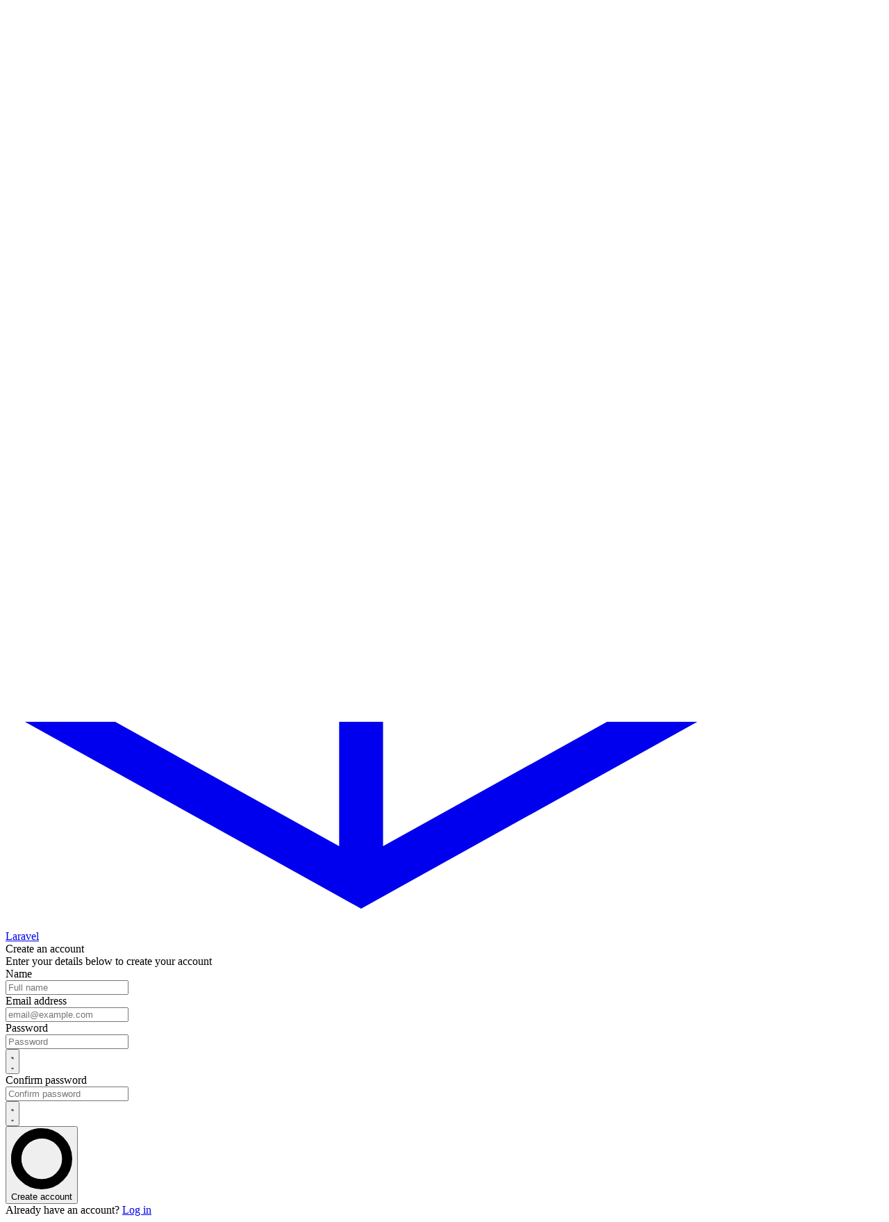

--- FILE ---
content_type: text/html; charset=UTF-8
request_url: http://byvex.com/register
body_size: 4570
content:
<!DOCTYPE html>
<html lang="en" class="dark">
    <head>
        <meta charset="utf-8" />
<meta name="viewport" content="width=device-width, initial-scale=1.0" />

<title>Laravel</title>

<link rel="icon" href="/favicon.ico" sizes="any">
<link rel="icon" href="/favicon.svg" type="image/svg+xml">
<link rel="apple-touch-icon" href="/apple-touch-icon.png">

<link rel="preconnect" href="https://fonts.bunny.net">
<link href="https://fonts.bunny.net/css?family=instrument-sans:400,500,600" rel="stylesheet" />

<link rel="preload" as="style" href="http://byvex.com/build/assets/app-BR6XbhzS.css" /><link rel="modulepreload" href="http://byvex.com/build/assets/app-l0sNRNKZ.js" /><link rel="stylesheet" href="http://byvex.com/build/assets/app-BR6XbhzS.css" data-navigate-track="reload" /><script type="module" src="http://byvex.com/build/assets/app-l0sNRNKZ.js" data-navigate-track="reload"></script><style>
    :root.dark {
        color-scheme: dark;
    }
</style>
<script>
    window.Flux = {
        applyAppearance (appearance) {
            let applyDark = () => document.documentElement.classList.add('dark')
            let applyLight = () => document.documentElement.classList.remove('dark')

            if (appearance === 'system') {
                let media = window.matchMedia('(prefers-color-scheme: dark)')

                window.localStorage.removeItem('flux.appearance')

                media.matches ? applyDark() : applyLight()
            } else if (appearance === 'dark') {
                window.localStorage.setItem('flux.appearance', 'dark')

                applyDark()
            } else if (appearance === 'light') {
                window.localStorage.setItem('flux.appearance', 'light')

                applyLight()
            }
        }
    }

    window.Flux.applyAppearance(window.localStorage.getItem('flux.appearance') || 'system')
</script>
    <!-- Livewire Styles --><style >[wire\:loading][wire\:loading], [wire\:loading\.delay][wire\:loading\.delay], [wire\:loading\.inline-block][wire\:loading\.inline-block], [wire\:loading\.inline][wire\:loading\.inline], [wire\:loading\.block][wire\:loading\.block], [wire\:loading\.flex][wire\:loading\.flex], [wire\:loading\.table][wire\:loading\.table], [wire\:loading\.grid][wire\:loading\.grid], [wire\:loading\.inline-flex][wire\:loading\.inline-flex] {display: none;}[wire\:loading\.delay\.none][wire\:loading\.delay\.none], [wire\:loading\.delay\.shortest][wire\:loading\.delay\.shortest], [wire\:loading\.delay\.shorter][wire\:loading\.delay\.shorter], [wire\:loading\.delay\.short][wire\:loading\.delay\.short], [wire\:loading\.delay\.default][wire\:loading\.delay\.default], [wire\:loading\.delay\.long][wire\:loading\.delay\.long], [wire\:loading\.delay\.longer][wire\:loading\.delay\.longer], [wire\:loading\.delay\.longest][wire\:loading\.delay\.longest] {display: none;}[wire\:offline][wire\:offline] {display: none;}[wire\:dirty]:not(textarea):not(input):not(select) {display: none;}:root {--livewire-progress-bar-color: #2299dd;}[x-cloak] {display: none !important;}[wire\:cloak] {display: none !important;}</style>
</head>
    <body class="min-h-screen bg-white antialiased dark:bg-linear-to-b dark:from-neutral-950 dark:to-neutral-900">
        <div class="bg-background flex min-h-svh flex-col items-center justify-center gap-6 p-6 md:p-10">
            <div class="flex w-full max-w-sm flex-col gap-2">
                <a href="http://byvex.com" class="flex flex-col items-center gap-2 font-medium" wire:navigate>
                    <span class="flex h-9 w-9 mb-1 items-center justify-center rounded-md">
                        <svg xmlns="http://www.w3.org/2000/svg" viewBox="0 0 40 42" class="size-9 fill-current text-black dark:text-white">
    <path 
        fill="currentColor" 
        fill-rule="evenodd" 
        clip-rule="evenodd"
        d="M17.2 5.633 8.6.855 0 5.633v26.51l16.2 9 16.2-9v-8.442l7.6-4.223V9.856l-8.6-4.777-8.6 4.777V18.3l-5.6 3.111V5.633ZM38 18.301l-5.6 3.11v-6.157l5.6-3.11V18.3Zm-1.06-7.856-5.54 3.078-5.54-3.079 5.54-3.078 5.54 3.079ZM24.8 18.3v-6.157l5.6 3.111v6.158L24.8 18.3Zm-1 1.732 5.54 3.078-13.14 7.302-5.54-3.078 13.14-7.3v-.002Zm-16.2 7.89 7.6 4.222V38.3L2 30.966V7.92l5.6 3.111v16.892ZM8.6 9.3 3.06 6.222 8.6 3.143l5.54 3.08L8.6 9.3Zm21.8 15.51-13.2 7.334V38.3l13.2-7.334v-6.156ZM9.6 11.034l5.6-3.11v14.6l-5.6 3.11v-14.6Z"
    />
</svg>
                    </span>
                    <span class="sr-only">Laravel</span>
                </a>
                <div class="flex flex-col gap-6">
                    <div wire:snapshot="{&quot;data&quot;:{&quot;name&quot;:&quot;&quot;,&quot;email&quot;:&quot;&quot;,&quot;password&quot;:&quot;&quot;,&quot;password_confirmation&quot;:&quot;&quot;},&quot;memo&quot;:{&quot;id&quot;:&quot;ax5mucN7oLwlw1oDtzVZ&quot;,&quot;name&quot;:&quot;auth.register&quot;,&quot;path&quot;:&quot;register&quot;,&quot;method&quot;:&quot;GET&quot;,&quot;children&quot;:[],&quot;scripts&quot;:[],&quot;assets&quot;:[],&quot;errors&quot;:[],&quot;locale&quot;:&quot;en&quot;},&quot;checksum&quot;:&quot;88fe04cf329973fc1be2d969f7c16b5a2ef6b3557392b57a4d04e520a037bca7&quot;}" wire:effects="[]" wire:id="ax5mucN7oLwlw1oDtzVZ" class="flex flex-col gap-6">
    <div class="flex w-full flex-col text-center">
    <div class="font-medium [:where(&amp;)]:text-zinc-800 [:where(&amp;)]:dark:text-white text-2xl [&amp;:has(+[data-flux-subheading])]:mb-2 [[data-flux-subheading]+&amp;]:mt-2" data-flux-heading>Create an account</div>
    <div class="text-sm [:where(&amp;)]:text-zinc-500 [:where(&amp;)]:dark:text-white/70" data-flux-subheading>
    Enter your details below to create your account
</div>
</div>

    <!-- Session Status -->
    <!--[if BLOCK]><![endif]--><!--[if ENDBLOCK]><![endif]-->

    <form wire:submit="register" class="flex flex-col gap-6">
        <!-- Name -->
        <ui-field class="min-w-0 [&amp;:not(:has([data-flux-field])):has([data-flux-control][disabled])&gt;[data-flux-label]]:opacity-50 [&amp;:has(&gt;[data-flux-radio-group][disabled])&gt;[data-flux-label]]:opacity-50 [&amp;:has(&gt;[data-flux-checkbox-group][disabled])&gt;[data-flux-label]]:opacity-50 block *:data-flux-label:mb-3 [&amp;&gt;[data-flux-label]:has(+[data-flux-description])]:mb-2 [&amp;&gt;[data-flux-label]+[data-flux-description]]:mt-0 [&amp;&gt;[data-flux-label]+[data-flux-description]]:mb-3 [&amp;&gt;*:not([data-flux-label])+[data-flux-description]]:mt-3" data-flux-field>
    <ui-label class="inline-flex items-center text-sm font-medium [:where(&amp;)]:text-zinc-800 [:where(&amp;)]:dark:text-white" data-flux-label>
    Name

    
    </ui-label>
        
        
        <div class="w-full relative block group/input" data-flux-input>
            
            <input
                type="text"
                
                class="w-full border rounded-lg block disabled:shadow-none dark:shadow-none appearance-none text-base sm:text-sm py-2 h-10 leading-[1.375rem] ps-3 pe-3 bg-white dark:bg-white/10 dark:disabled:bg-white/[7%] text-zinc-700 disabled:text-zinc-500 placeholder-zinc-400 disabled:placeholder-zinc-400/70 dark:text-zinc-300 dark:disabled:text-zinc-400 dark:placeholder-zinc-400 dark:disabled:placeholder-zinc-500 shadow-xs border-zinc-200 border-b-zinc-300/80 disabled:border-b-zinc-200 dark:border-white/10 dark:disabled:border-white/5" wire:model="name" label="Name" required="required" autofocus="autofocus" autocomplete="name" placeholder="Full name"
                 name="name"                                                                 data-flux-control
                data-flux-group-target
                                            >

            <div class="absolute top-0 bottom-0 flex items-center gap-x-1.5 pe-3 end-0 text-xs text-zinc-400">
                
                
                
                
                
                
                
                            </div>
        </div>

        <div role="alert" aria-live="polite" aria-atomic="true" class="mt-3 text-sm font-medium text-red-500 dark:text-red-400 hidden" data-flux-error>
    </div>
</ui-field>

        <!-- Email Address -->
        <ui-field class="min-w-0 [&amp;:not(:has([data-flux-field])):has([data-flux-control][disabled])&gt;[data-flux-label]]:opacity-50 [&amp;:has(&gt;[data-flux-radio-group][disabled])&gt;[data-flux-label]]:opacity-50 [&amp;:has(&gt;[data-flux-checkbox-group][disabled])&gt;[data-flux-label]]:opacity-50 block *:data-flux-label:mb-3 [&amp;&gt;[data-flux-label]:has(+[data-flux-description])]:mb-2 [&amp;&gt;[data-flux-label]+[data-flux-description]]:mt-0 [&amp;&gt;[data-flux-label]+[data-flux-description]]:mb-3 [&amp;&gt;*:not([data-flux-label])+[data-flux-description]]:mt-3" data-flux-field>
    <ui-label class="inline-flex items-center text-sm font-medium [:where(&amp;)]:text-zinc-800 [:where(&amp;)]:dark:text-white" data-flux-label>
    Email address

    
    </ui-label>
        
        
        <div class="w-full relative block group/input" data-flux-input>
            
            <input
                type="email"
                
                class="w-full border rounded-lg block disabled:shadow-none dark:shadow-none appearance-none text-base sm:text-sm py-2 h-10 leading-[1.375rem] ps-3 pe-3 bg-white dark:bg-white/10 dark:disabled:bg-white/[7%] text-zinc-700 disabled:text-zinc-500 placeholder-zinc-400 disabled:placeholder-zinc-400/70 dark:text-zinc-300 dark:disabled:text-zinc-400 dark:placeholder-zinc-400 dark:disabled:placeholder-zinc-500 shadow-xs border-zinc-200 border-b-zinc-300/80 disabled:border-b-zinc-200 dark:border-white/10 dark:disabled:border-white/5" wire:model="email" label="Email address" required="required" autocomplete="email" placeholder="email@example.com"
                 name="email"                                                                 data-flux-control
                data-flux-group-target
                                            >

            <div class="absolute top-0 bottom-0 flex items-center gap-x-1.5 pe-3 end-0 text-xs text-zinc-400">
                
                
                
                
                
                
                
                            </div>
        </div>

        <div role="alert" aria-live="polite" aria-atomic="true" class="mt-3 text-sm font-medium text-red-500 dark:text-red-400 hidden" data-flux-error>
    </div>
</ui-field>

        <!-- Password -->
        <ui-field class="min-w-0 [&amp;:not(:has([data-flux-field])):has([data-flux-control][disabled])&gt;[data-flux-label]]:opacity-50 [&amp;:has(&gt;[data-flux-radio-group][disabled])&gt;[data-flux-label]]:opacity-50 [&amp;:has(&gt;[data-flux-checkbox-group][disabled])&gt;[data-flux-label]]:opacity-50 block *:data-flux-label:mb-3 [&amp;&gt;[data-flux-label]:has(+[data-flux-description])]:mb-2 [&amp;&gt;[data-flux-label]+[data-flux-description]]:mt-0 [&amp;&gt;[data-flux-label]+[data-flux-description]]:mb-3 [&amp;&gt;*:not([data-flux-label])+[data-flux-description]]:mt-3" data-flux-field>
    <ui-label class="inline-flex items-center text-sm font-medium [:where(&amp;)]:text-zinc-800 [:where(&amp;)]:dark:text-white" data-flux-label>
    Password

    
    </ui-label>
        
        
        <div class="w-full relative block group/input" data-flux-input>
            
            <input
                type="password"
                
                class="w-full border rounded-lg block disabled:shadow-none dark:shadow-none appearance-none text-base sm:text-sm py-2 h-10 leading-[1.375rem] ps-3 pe-10 bg-white dark:bg-white/10 dark:disabled:bg-white/[7%] text-zinc-700 disabled:text-zinc-500 placeholder-zinc-400 disabled:placeholder-zinc-400/70 dark:text-zinc-300 dark:disabled:text-zinc-400 dark:placeholder-zinc-400 dark:disabled:placeholder-zinc-500 shadow-xs border-zinc-200 border-b-zinc-300/80 disabled:border-b-zinc-200 dark:border-white/10 dark:disabled:border-white/5" wire:model="password" label="Password" required="required" autocomplete="new-password" placeholder="Password"
                 name="password"                                                                 data-flux-control
                data-flux-group-target
                                            >

            <div class="absolute top-0 bottom-0 flex items-center gap-x-1.5 pe-3 end-0 text-xs text-zinc-400">
                
                
                
                
                
                
                                    <button type="button" class="relative items-center font-medium justify-center gap-2 whitespace-nowrap disabled:opacity-75 dark:disabled:opacity-75 disabled:cursor-default disabled:pointer-events-none h-8 text-sm rounded-md w-8 inline-flex -ms-1.5 -me-1.5 bg-transparent hover:bg-zinc-800/5 dark:hover:bg-white/15 text-zinc-500 hover:text-zinc-800 dark:text-zinc-400 dark:hover:text-white      -me-1" data-flux-button="data-flux-button" x-data="{ open: false }" x-on:click="open = ! open; $el.closest('[data-flux-input]').querySelector('input').setAttribute('type', open ? 'text' : 'password')" x-bind:data-viewable-open="open" aria-label="Toggle password visibility" x-init="let input = $el.closest('[data-flux-input]')?.querySelector('input');

        if (! input) return;

        let observer = new MutationObserver(() => {
            let type = open ? 'text' : 'password';
            if (input.getAttribute('type') === type) return;
            input.setAttribute('type', type)
        });

        observer.observe(input, { attributes: true, attributeFilter: ['type'] });">
        <svg class="shrink-0 [:where(&amp;)]:size-4 hidden [[data-viewable-open]>&]:block" data-flux-icon xmlns="http://www.w3.org/2000/svg" viewBox="0 0 16 16" fill="currentColor" aria-hidden="true" data-slot="icon">
  <path fill-rule="evenodd" d="M3.28 2.22a.75.75 0 0 0-1.06 1.06l10.5 10.5a.75.75 0 1 0 1.06-1.06l-1.322-1.323a7.012 7.012 0 0 0 2.16-3.11.87.87 0 0 0 0-.567A7.003 7.003 0 0 0 4.82 3.76l-1.54-1.54Zm3.196 3.195 1.135 1.136A1.502 1.502 0 0 1 9.45 8.389l1.136 1.135a3 3 0 0 0-4.109-4.109Z" clip-rule="evenodd"/>
  <path d="m7.812 10.994 1.816 1.816A7.003 7.003 0 0 1 1.38 8.28a.87.87 0 0 1 0-.566 6.985 6.985 0 0 1 1.113-2.039l2.513 2.513a3 3 0 0 0 2.806 2.806Z"/>
</svg>

            <svg class="shrink-0 [:where(&amp;)]:size-4 block [[data-viewable-open]>&]:hidden" data-flux-icon xmlns="http://www.w3.org/2000/svg" viewBox="0 0 16 16" fill="currentColor" aria-hidden="true" data-slot="icon">
  <path d="M8 9.5a1.5 1.5 0 1 0 0-3 1.5 1.5 0 0 0 0 3Z"/>
  <path fill-rule="evenodd" d="M1.38 8.28a.87.87 0 0 1 0-.566 7.003 7.003 0 0 1 13.238.006.87.87 0 0 1 0 .566A7.003 7.003 0 0 1 1.379 8.28ZM11 8a3 3 0 1 1-6 0 3 3 0 0 1 6 0Z" clip-rule="evenodd"/>
</svg>
    </button>
                
                            </div>
        </div>

        <div role="alert" aria-live="polite" aria-atomic="true" class="mt-3 text-sm font-medium text-red-500 dark:text-red-400 hidden" data-flux-error>
    </div>
</ui-field>

        <!-- Confirm Password -->
        <ui-field class="min-w-0 [&amp;:not(:has([data-flux-field])):has([data-flux-control][disabled])&gt;[data-flux-label]]:opacity-50 [&amp;:has(&gt;[data-flux-radio-group][disabled])&gt;[data-flux-label]]:opacity-50 [&amp;:has(&gt;[data-flux-checkbox-group][disabled])&gt;[data-flux-label]]:opacity-50 block *:data-flux-label:mb-3 [&amp;&gt;[data-flux-label]:has(+[data-flux-description])]:mb-2 [&amp;&gt;[data-flux-label]+[data-flux-description]]:mt-0 [&amp;&gt;[data-flux-label]+[data-flux-description]]:mb-3 [&amp;&gt;*:not([data-flux-label])+[data-flux-description]]:mt-3" data-flux-field>
    <ui-label class="inline-flex items-center text-sm font-medium [:where(&amp;)]:text-zinc-800 [:where(&amp;)]:dark:text-white" data-flux-label>
    Confirm password

    
    </ui-label>
        
        
        <div class="w-full relative block group/input" data-flux-input>
            
            <input
                type="password"
                
                class="w-full border rounded-lg block disabled:shadow-none dark:shadow-none appearance-none text-base sm:text-sm py-2 h-10 leading-[1.375rem] ps-3 pe-10 bg-white dark:bg-white/10 dark:disabled:bg-white/[7%] text-zinc-700 disabled:text-zinc-500 placeholder-zinc-400 disabled:placeholder-zinc-400/70 dark:text-zinc-300 dark:disabled:text-zinc-400 dark:placeholder-zinc-400 dark:disabled:placeholder-zinc-500 shadow-xs border-zinc-200 border-b-zinc-300/80 disabled:border-b-zinc-200 dark:border-white/10 dark:disabled:border-white/5" wire:model="password_confirmation" label="Confirm password" required="required" autocomplete="new-password" placeholder="Confirm password"
                 name="password_confirmation"                                                                 data-flux-control
                data-flux-group-target
                                            >

            <div class="absolute top-0 bottom-0 flex items-center gap-x-1.5 pe-3 end-0 text-xs text-zinc-400">
                
                
                
                
                
                
                                    <button type="button" class="relative items-center font-medium justify-center gap-2 whitespace-nowrap disabled:opacity-75 dark:disabled:opacity-75 disabled:cursor-default disabled:pointer-events-none h-8 text-sm rounded-md w-8 inline-flex -ms-1.5 -me-1.5 bg-transparent hover:bg-zinc-800/5 dark:hover:bg-white/15 text-zinc-500 hover:text-zinc-800 dark:text-zinc-400 dark:hover:text-white      -me-1" data-flux-button="data-flux-button" x-data="{ open: false }" x-on:click="open = ! open; $el.closest('[data-flux-input]').querySelector('input').setAttribute('type', open ? 'text' : 'password')" x-bind:data-viewable-open="open" aria-label="Toggle password visibility" x-init="let input = $el.closest('[data-flux-input]')?.querySelector('input');

        if (! input) return;

        let observer = new MutationObserver(() => {
            let type = open ? 'text' : 'password';
            if (input.getAttribute('type') === type) return;
            input.setAttribute('type', type)
        });

        observer.observe(input, { attributes: true, attributeFilter: ['type'] });">
        <svg class="shrink-0 [:where(&amp;)]:size-4 hidden [[data-viewable-open]>&]:block" data-flux-icon xmlns="http://www.w3.org/2000/svg" viewBox="0 0 16 16" fill="currentColor" aria-hidden="true" data-slot="icon">
  <path fill-rule="evenodd" d="M3.28 2.22a.75.75 0 0 0-1.06 1.06l10.5 10.5a.75.75 0 1 0 1.06-1.06l-1.322-1.323a7.012 7.012 0 0 0 2.16-3.11.87.87 0 0 0 0-.567A7.003 7.003 0 0 0 4.82 3.76l-1.54-1.54Zm3.196 3.195 1.135 1.136A1.502 1.502 0 0 1 9.45 8.389l1.136 1.135a3 3 0 0 0-4.109-4.109Z" clip-rule="evenodd"/>
  <path d="m7.812 10.994 1.816 1.816A7.003 7.003 0 0 1 1.38 8.28a.87.87 0 0 1 0-.566 6.985 6.985 0 0 1 1.113-2.039l2.513 2.513a3 3 0 0 0 2.806 2.806Z"/>
</svg>

            <svg class="shrink-0 [:where(&amp;)]:size-4 block [[data-viewable-open]>&]:hidden" data-flux-icon xmlns="http://www.w3.org/2000/svg" viewBox="0 0 16 16" fill="currentColor" aria-hidden="true" data-slot="icon">
  <path d="M8 9.5a1.5 1.5 0 1 0 0-3 1.5 1.5 0 0 0 0 3Z"/>
  <path fill-rule="evenodd" d="M1.38 8.28a.87.87 0 0 1 0-.566 7.003 7.003 0 0 1 13.238.006.87.87 0 0 1 0 .566A7.003 7.003 0 0 1 1.379 8.28ZM11 8a3 3 0 1 1-6 0 3 3 0 0 1 6 0Z" clip-rule="evenodd"/>
</svg>
    </button>
                
                            </div>
        </div>

        <div role="alert" aria-live="polite" aria-atomic="true" class="mt-3 text-sm font-medium text-red-500 dark:text-red-400 hidden" data-flux-error>
    </div>
</ui-field>

        <div class="flex items-center justify-end">
            <button type="submit" class="relative items-center font-medium justify-center gap-2 whitespace-nowrap disabled:opacity-75 dark:disabled:opacity-75 disabled:cursor-default disabled:pointer-events-none h-10 text-sm rounded-lg px-4 [&amp;:has(&gt;:not(span):first-child)]:ps-3 [&amp;:has(&gt;:not(span):last-child)]:pe-3 inline-flex  bg-[var(--color-accent)] hover:bg-[color-mix(in_oklab,_var(--color-accent),_transparent_10%)] text-[var(--color-accent-foreground)] border border-black/10 dark:border-0 shadow-[inset_0px_1px_--theme(--color-white/.2)] [[data-flux-button-group]_&amp;]:border-e-0 [:is([data-flux-button-group]&gt;&amp;:last-child,_[data-flux-button-group]_:last-child&gt;&amp;)]:border-e-[1px] dark:[:is([data-flux-button-group]&gt;&amp;:last-child,_[data-flux-button-group]_:last-child&gt;&amp;)]:border-e-0 dark:[:is([data-flux-button-group]&gt;&amp;:last-child,_[data-flux-button-group]_:last-child&gt;&amp;)]:border-s-[1px] [:is([data-flux-button-group]&gt;&amp;:not(:first-child),_[data-flux-button-group]_:not(:first-child)&gt;&amp;)]:border-s-[color-mix(in_srgb,var(--color-accent-foreground),transparent_85%)] *:transition-opacity [&amp;[disabled]&gt;:not([data-flux-loading-indicator])]:opacity-0 [&amp;[disabled]&gt;[data-flux-loading-indicator]]:opacity-100 [&amp;[disabled]]:pointer-events-none  w-full" data-flux-button="data-flux-button" data-flux-group-target="data-flux-group-target">
        <div class="absolute inset-0 flex items-center justify-center opacity-0" data-flux-loading-indicator>
                <svg class="shrink-0 [:where(&amp;)]:size-4 animate-spin" data-flux-icon xmlns="http://www.w3.org/2000/svg" fill="none" viewBox="0 0 24 24" aria-hidden="true" data-slot="icon">
    <circle class="opacity-25" cx="12" cy="12" r="10" stroke="currentColor" stroke-width="4"></circle>
    <path class="opacity-75" fill="currentColor" d="M4 12a8 8 0 018-8V0C5.373 0 0 5.373 0 12h4zm2 5.291A7.962 7.962 0 014 12H0c0 3.042 1.135 5.824 3 7.938l3-2.647z"></path>
</svg>
                    </div>
        
        
                    
            
            <span>Create account</span>
    </button>
        </div>
    </form>

    <div class="space-x-1 rtl:space-x-reverse text-center text-sm text-zinc-600 dark:text-zinc-400">
        <span>Already have an account?</span>
        <a class="inline font-medium underline-offset-[6px] hover:decoration-current underline [[data-color]&gt;&amp;]:text-inherit [[data-color]&gt;&amp;]:decoration-current/20 dark:[[data-color]&gt;&amp;]:decoration-current/50 [[data-color]&gt;&amp;]:hover:decoration-current text-[var(--color-accent-content)] decoration-[color-mix(in_oklab,var(--color-accent-content),transparent_80%)]" href="http://byvex.com/login" wire:navigate="" data-flux-link >Log in</a>    </div>
</div>
                </div>
            </div>
        </div>
        <script src="/flux/flux.js?id=0b96ae28" data-navigate-once></script>
    <!-- Livewire Scripts -->
<script src="/livewire/livewire.js?id=df3a17f2"   data-csrf="n1FR9B8EvhIAdVaFmBOtaiMOpvQaSJoyvxYyZWFt" data-update-uri="/livewire/update" data-navigate-once="true"></script>
</body>
</html>


--- FILE ---
content_type: text/javascript; charset=UTF-8
request_url: http://byvex.com/flux/flux.js?id=0b96ae28
body_size: 25964
content:
(()=>{var at=class extends Event{oldState;newState;constructor(t,{oldState:e="",newState:i="",...s}={}){super(t,s),this.oldState=String(e||""),this.newState=String(i||"")}},Ti=new WeakMap;function Ri(t,e,i){Ti.set(t,setTimeout(()=>{Ti.has(t)&&t.dispatchEvent(new at("toggle",{cancelable:!1,oldState:e,newState:i}))},0))}var Ft=globalThis.ShadowRoot||function(){},Ds=globalThis.HTMLDialogElement||function(){},st=new WeakMap,J=new WeakMap,Be=new WeakMap;function ot(t){return Be.get(t)||"hidden"}var nt=new WeakMap;function Rs(t){let e=t.popoverTargetElement;if(!(e instanceof HTMLElement))return;let i=ot(e);t.popoverTargetAction==="show"&&i==="showing"||t.popoverTargetAction==="hide"&&i==="hidden"||(i==="showing"?He(e,!0,!0):de(e,!1)&&(nt.set(e,t),Rt(e)))}function de(t,e){return!(t.popover!=="auto"&&t.popover!=="manual"||!t.isConnected||e&&ot(t)!=="showing"||!e&&ot(t)!=="hidden"||t instanceof Ds&&t.hasAttribute("open")||document.fullscreenElement===t)}function Pi(t){return t?Array.from(J.get(t.ownerDocument)||[]).indexOf(t)+1:0}function Fs(t){let e=Fi(t),i=Is(t);return Pi(e)>Pi(i)?e:i}function rt(t){let e=J.get(t);for(let i of e||[])if(!i.isConnected)e.delete(i);else return i;return null}function Se(t){return typeof t.getRootNode=="function"?t.getRootNode():t.parentNode?Se(t.parentNode):t}function Fi(t){for(;t;){if(t instanceof HTMLElement&&t.popover==="auto"&&Be.get(t)==="showing")return t;if(t=t instanceof Element&&t.assignedSlot||t.parentElement||Se(t),t instanceof Ft&&(t=t.host),t instanceof Document)return}}function Is(t){for(;t;){let e=t.popoverTargetElement;if(e instanceof HTMLElement)return e;if(t=t.parentElement||Se(t),t instanceof Ft&&(t=t.host),t instanceof Document)return}}function Ns(t){let e=new Map,i=0;for(let n of J.get(t.ownerDocument)||[])e.set(n,i),i+=1;e.set(t,i),i+=1;let s=null;function o(n){let r=Fi(n);if(r===null)return null;let c=e.get(r);(s===null||e.get(s)<c)&&(s=r)}return o(t.parentElement||Se(t)),s}function Ws(t){return t.hidden||t instanceof Ft||(t instanceof HTMLButtonElement||t instanceof HTMLInputElement||t instanceof HTMLSelectElement||t instanceof HTMLTextAreaElement||t instanceof HTMLOptGroupElement||t instanceof HTMLOptionElement||t instanceof HTMLFieldSetElement)&&t.disabled||t instanceof HTMLInputElement&&t.type==="hidden"||t instanceof HTMLAnchorElement&&t.href===""?!1:typeof t.tabIndex=="number"&&t.tabIndex!==-1}function Hs(t){if(t.shadowRoot&&t.shadowRoot.delegatesFocus!==!0)return null;let e=t;e.shadowRoot&&(e=e.shadowRoot);let i=e.querySelector("[autofocus]");if(i)return i;{let n=e.querySelectorAll("slot");for(let r of n){let c=r.assignedElements({flatten:!0});for(let l of c){if(l.hasAttribute("autofocus"))return l;if(i=l.querySelector("[autofocus]"),i)return i}}}let s=t.ownerDocument.createTreeWalker(e,NodeFilter.SHOW_ELEMENT),o=s.currentNode;for(;o;){if(Ws(o))return o;o=s.nextNode()}}function Bs(t){Hs(t)?.focus()}var lt=new WeakMap;function Rt(t){if(!de(t,!1))return;let e=t.ownerDocument;if(!t.dispatchEvent(new at("beforetoggle",{cancelable:!0,oldState:"closed",newState:"open"}))||!de(t,!1))return;let i=!1;if(t.popover==="auto"){let o=t.getAttribute("popover"),n=Ns(t)||e;if(ct(n,!1,!0),o!==t.getAttribute("popover")||!de(t,!1))return}rt(e)||(i=!0),lt.delete(t);let s=e.activeElement;t.classList.add(":popover-open"),Be.set(t,"showing"),st.has(e)||st.set(e,new Set),st.get(e).add(t),Bs(t),t.popover==="auto"&&(J.has(e)||J.set(e,new Set),J.get(e).add(t),Ii(nt.get(t),!0)),i&&s&&t.popover==="auto"&&lt.set(t,s),Ri(t,"closed","open")}function He(t,e=!1,i=!1){if(!de(t,!0))return;let s=t.ownerDocument;if(t.popover==="auto"&&(ct(t,e,i),!de(t,!0))||(Ii(nt.get(t),!1),nt.delete(t),i&&(t.dispatchEvent(new at("beforetoggle",{oldState:"open",newState:"closed"})),!de(t,!0))))return;st.get(s)?.delete(t),J.get(s)?.delete(t),t.classList.remove(":popover-open"),Be.set(t,"hidden"),i&&Ri(t,"open","closed");let o=lt.get(t);o&&(lt.delete(t),e&&o.focus())}function Li(t,e=!1,i=!1){let s=rt(t);for(;s;)He(s,e,i),s=rt(t)}function ct(t,e,i){let s=t.ownerDocument||t;if(t instanceof Document)return Li(s,e,i);let o=null,n=!1;for(let r of J.get(s)||[])if(r===t)n=!0;else if(n){o=r;break}if(!n)return Li(s,e,i);for(;o&&ot(o)==="showing"&&J.get(s)?.size;)He(o,e,i)}var Lt=new WeakMap;function Mi(t){if(!t.isTrusted)return;let e=t.composedPath()[0];if(!e)return;let i=e.ownerDocument;if(!rt(i))return;let o=Fs(e);if(o&&t.type==="pointerdown")Lt.set(i,o);else if(t.type==="pointerup"){let n=Lt.get(i)===o;Lt.delete(i),n&&ct(o||i,!1,!0)}}var Mt=new WeakMap;function Ii(t,e=!1){if(!t)return;Mt.has(t)||Mt.set(t,t.getAttribute("aria-expanded"));let i=t.popoverTargetElement;if(i instanceof HTMLElement&&i.popover==="auto")t.setAttribute("aria-expanded",String(e));else{let s=Mt.get(t);s?t.setAttribute("aria-expanded",s):t.removeAttribute("aria-expanded")}}var Di=globalThis.ShadowRoot||function(){};function Vs(){return typeof HTMLElement<"u"&&typeof HTMLElement.prototype=="object"&&"popover"in HTMLElement.prototype}function he(t,e,i){let s=t[e];Object.defineProperty(t,e,{value(o){return s.call(this,i(o))}})}var qs=/(^|[^\\]):popover-open\b/g;function $s(){return typeof globalThis.CSSLayerBlockRule=="function"}function zs(){let t=$s();return`
${t?"@layer popover-polyfill {":""}
  :where([popover]) {
    position: fixed;
    z-index: 2147483647;
    inset: 0;
    padding: 0.25em;
    width: fit-content;
    height: fit-content;
    border-width: initial;
    border-color: initial;
    border-image: initial;
    border-style: solid;
    background-color: canvas;
    color: canvastext;
    overflow: auto;
    margin: auto;
  }

  :where([popover]:not(.\\:popover-open)) {
    display: none;
  }

  :where(dialog[popover].\\:popover-open) {
    display: block;
  }

  :where(dialog[popover][open]) {
    display: revert;
  }

  :where([anchor].\\:popover-open) {
    inset: auto;
  }

  :where([anchor]:popover-open) {
    inset: auto;
  }

  @supports not (background-color: canvas) {
    :where([popover]) {
      background-color: white;
      color: black;
    }
  }

  @supports (width: -moz-fit-content) {
    :where([popover]) {
      width: -moz-fit-content;
      height: -moz-fit-content;
    }
  }

  @supports not (inset: 0) {
    :where([popover]) {
      top: 0;
      left: 0;
      right: 0;
      bottom: 0;
    }
  }
${t?"}":""}
`}var _e=null;function Dt(t){let e=zs();if(_e===null)try{_e=new CSSStyleSheet,_e.replaceSync(e)}catch{_e=!1}if(_e===!1){let i=document.createElement("style");i.textContent=e,t instanceof Document?t.head.prepend(i):t.prepend(i)}else t.adoptedStyleSheets=[_e,...t.adoptedStyleSheets]}function js(){if(typeof window>"u")return;window.ToggleEvent=window.ToggleEvent||at;function t(l){return l?.includes(":popover-open")&&(l=l.replace(qs,"$1.\\:popover-open")),l}he(Document.prototype,"querySelector",t),he(Document.prototype,"querySelectorAll",t),he(Element.prototype,"querySelector",t),he(Element.prototype,"querySelectorAll",t),he(Element.prototype,"matches",t),he(Element.prototype,"closest",t),he(DocumentFragment.prototype,"querySelectorAll",t),Object.defineProperties(HTMLElement.prototype,{popover:{enumerable:!0,configurable:!0,get(){if(!this.hasAttribute("popover"))return null;let l=(this.getAttribute("popover")||"").toLowerCase();return l===""||l=="auto"?"auto":"manual"},set(l){l===null?this.removeAttribute("popover"):this.setAttribute("popover",l)}},showPopover:{enumerable:!0,configurable:!0,value(){Rt(this)}},hidePopover:{enumerable:!0,configurable:!0,value(){He(this,!0,!0)}},togglePopover:{enumerable:!0,configurable:!0,value(l){Be.get(this)==="showing"&&l===void 0||l===!1?He(this,!0,!0):(l===void 0||l===!0)&&Rt(this)}}});let e=Element.prototype.attachShadow;e&&Object.defineProperties(Element.prototype,{attachShadow:{enumerable:!0,configurable:!0,writable:!0,value(l){let a=e.call(this,l);return Dt(a),a}}});let i=HTMLElement.prototype.attachInternals;i&&Object.defineProperties(HTMLElement.prototype,{attachInternals:{enumerable:!0,configurable:!0,writable:!0,value(){let l=i.call(this);return l.shadowRoot&&Dt(l.shadowRoot),l}}});let s=new WeakMap;function o(l){Object.defineProperties(l.prototype,{popoverTargetElement:{enumerable:!0,configurable:!0,set(a){if(a===null)this.removeAttribute("popovertarget"),s.delete(this);else if(a instanceof Element)this.setAttribute("popovertarget",""),s.set(this,a);else throw new TypeError("popoverTargetElement must be an element or null")},get(){if(this.localName!=="button"&&this.localName!=="input"||this.localName==="input"&&this.type!=="reset"&&this.type!=="image"&&this.type!=="button"||this.disabled||this.form&&this.type==="submit")return null;let a=s.get(this);if(a&&a.isConnected)return a;if(a&&!a.isConnected)return s.delete(this),null;let f=Se(this),d=this.getAttribute("popovertarget");return(f instanceof Document||f instanceof Di)&&d&&f.getElementById(d)||null}},popoverTargetAction:{enumerable:!0,configurable:!0,get(){let a=(this.getAttribute("popovertargetaction")||"").toLowerCase();return a==="show"||a==="hide"?a:"toggle"},set(a){this.setAttribute("popovertargetaction",a)}}})}o(HTMLButtonElement),o(HTMLInputElement);let n=l=>{let a=l.composedPath(),f=a[0];if(!(f instanceof Element)||f?.shadowRoot)return;let d=Se(f);if(!(d instanceof Di||d instanceof Document))return;let m=a.find(g=>g.matches?.("[popovertargetaction],[popovertarget]"));if(m){Rs(m),l.preventDefault();return}},r=l=>{let a=l.key,f=l.target;!l.defaultPrevented&&f&&(a==="Escape"||a==="Esc")&&ct(f.ownerDocument,!0,!0)};(l=>{l.addEventListener("click",n),l.addEventListener("keydown",r),l.addEventListener("pointerdown",Mi),l.addEventListener("pointerup",Mi)})(document),Dt(document)}Vs()||js();var bt=class extends Event{oldState;newState;constructor(t,{oldState:e="",newState:i="",...s}={}){super(t,s),this.oldState=String(e||""),this.newState=String(i||"")}},Ni=new WeakMap;function qi(t,e,i){Ni.set(t,setTimeout(()=>{Ni.has(t)&&t.dispatchEvent(new bt("toggle",{cancelable:!1,oldState:e,newState:i}))},0))}var Bt=globalThis.ShadowRoot||function(){},Us=globalThis.HTMLDialogElement||function(){},ut=new WeakMap,Q=new WeakMap,qe=new WeakMap;function ht(t){return qe.get(t)||"hidden"}var dt=new WeakMap;function Ys(t){let e=t.popoverTargetElement;if(!(e instanceof HTMLElement))return;let i=ht(e);t.popoverTargetAction==="show"&&i==="showing"||t.popoverTargetAction==="hide"&&i==="hidden"||(i==="showing"?Ve(e,!0,!0):pe(e,!1)&&(dt.set(e,t),Ht(e)))}function pe(t,e){return!(t.popover!=="auto"&&t.popover!=="manual"||!t.isConnected||e&&ht(t)!=="showing"||!e&&ht(t)!=="hidden"||t instanceof Us&&t.hasAttribute("open")||document.fullscreenElement===t)}function Wi(t){return t?Array.from(Q.get(t.ownerDocument)||[]).indexOf(t)+1:0}function Ks(t){let e=$i(t),i=Xs(t);return Wi(e)>Wi(i)?e:i}function ft(t){let e=Q.get(t);for(let i of e||[])if(!i.isConnected)e.delete(i);else return i;return null}function Ee(t){return typeof t.getRootNode=="function"?t.getRootNode():t.parentNode?Ee(t.parentNode):t}function $i(t){for(;t;){if(t instanceof HTMLElement&&t.popover==="auto"&&qe.get(t)==="showing")return t;if(t=t instanceof Element&&t.assignedSlot||t.parentElement||Ee(t),t instanceof Bt&&(t=t.host),t instanceof Document)return}}function Xs(t){for(;t;){let e=t.popoverTargetElement;if(e instanceof HTMLElement)return e;if(t=t.parentElement||Ee(t),t instanceof Bt&&(t=t.host),t instanceof Document)return}}function Gs(t){let e=new Map,i=0;for(let n of Q.get(t.ownerDocument)||[])e.set(n,i),i+=1;e.set(t,i),i+=1;let s=null;function o(n){let r=$i(n);if(r===null)return null;let c=e.get(r);(s===null||e.get(s)<c)&&(s=r)}return o(t.parentElement||Ee(t)),s}function Js(t){return t.hidden||t instanceof Bt||(t instanceof HTMLButtonElement||t instanceof HTMLInputElement||t instanceof HTMLSelectElement||t instanceof HTMLTextAreaElement||t instanceof HTMLOptGroupElement||t instanceof HTMLOptionElement||t instanceof HTMLFieldSetElement)&&t.disabled||t instanceof HTMLInputElement&&t.type==="hidden"||t instanceof HTMLAnchorElement&&t.href===""?!1:typeof t.tabIndex=="number"&&t.tabIndex!==-1}function Qs(t){if(t.shadowRoot&&t.shadowRoot.delegatesFocus!==!0)return null;let e=t;e.shadowRoot&&(e=e.shadowRoot);let i=e.querySelector("[autofocus]");if(i)return i;{let n=e.querySelectorAll("slot");for(let r of n){let c=r.assignedElements({flatten:!0});for(let l of c){if(l.hasAttribute("autofocus"))return l;if(i=l.querySelector("[autofocus]"),i)return i}}}let s=t.ownerDocument.createTreeWalker(e,NodeFilter.SHOW_ELEMENT),o=s.currentNode;for(;o;){if(Js(o))return o;o=s.nextNode()}}function Zs(t){Qs(t)?.focus()}var pt=new WeakMap;function Ht(t){if(!pe(t,!1))return;let e=t.ownerDocument;if(!t.dispatchEvent(new bt("beforetoggle",{cancelable:!0,oldState:"closed",newState:"open"}))||!pe(t,!1))return;let i=!1;if(t.popover==="auto"){let o=t.getAttribute("popover"),n=Gs(t)||e;if(gt(n,!1,!0),o!==t.getAttribute("popover")||!pe(t,!1))return}ft(e)||(i=!0),pt.delete(t);let s=e.activeElement;t.classList.add(":popover-open"),qe.set(t,"showing"),ut.has(e)||ut.set(e,new Set),ut.get(e).add(t),Zs(t),t.popover==="auto"&&(Q.has(e)||Q.set(e,new Set),Q.get(e).add(t),zi(dt.get(t),!0)),i&&s&&t.popover==="auto"&&pt.set(t,s),qi(t,"closed","open")}function Ve(t,e=!1,i=!1){if(!pe(t,!0))return;let s=t.ownerDocument;if(t.popover==="auto"&&(gt(t,e,i),!pe(t,!0))||(zi(dt.get(t),!1),dt.delete(t),i&&(t.dispatchEvent(new bt("beforetoggle",{oldState:"open",newState:"closed"})),!pe(t,!0))))return;ut.get(s)?.delete(t),Q.get(s)?.delete(t),t.classList.remove(":popover-open"),qe.set(t,"hidden"),i&&qi(t,"open","closed");let o=pt.get(t);o&&(pt.delete(t),e&&o.focus())}function Hi(t,e=!1,i=!1){let s=ft(t);for(;s;)Ve(s,e,i),s=ft(t)}function gt(t,e,i){let s=t.ownerDocument||t;if(t instanceof Document)return Hi(s,e,i);let o=null,n=!1;for(let r of Q.get(s)||[])if(r===t)n=!0;else if(n){o=r;break}if(!n)return Hi(s,e,i);for(;o&&ht(o)==="showing"&&Q.get(s)?.size;)Ve(o,e,i)}var It=new WeakMap;function Bi(t){if(!t.isTrusted)return;let e=t.composedPath()[0];if(!e)return;let i=e.ownerDocument;if(!ft(i))return;let o=Ks(e);if(o&&t.type==="pointerdown")It.set(i,o);else if(t.type==="pointerup"){let n=It.get(i)===o;It.delete(i),n&&gt(o||i,!1,!0)}}var Nt=new WeakMap;function zi(t,e=!1){if(!t)return;Nt.has(t)||Nt.set(t,t.getAttribute("aria-expanded"));let i=t.popoverTargetElement;if(i instanceof HTMLElement&&i.popover==="auto")t.setAttribute("aria-expanded",String(e));else{let s=Nt.get(t);s?t.setAttribute("aria-expanded",s):t.removeAttribute("aria-expanded")}}var Vi=globalThis.ShadowRoot||function(){};function ji(){return typeof HTMLElement<"u"&&typeof HTMLElement.prototype=="object"&&"popover"in HTMLElement.prototype}function Ui(){return!!(document.body?.showPopover&&!/native code/i.test(document.body.showPopover.toString()))}function fe(t,e,i){let s=t[e];Object.defineProperty(t,e,{value(o){return s.call(this,i(o))}})}var eo=/(^|[^\\]):popover-open\b/g;function to(){return typeof globalThis.CSSLayerBlockRule=="function"}function io(){let t=to();return`
${t?"@layer popover-polyfill {":""}
  :where([popover]) {
    position: fixed;
    z-index: 2147483647;
    inset: 0;
    padding: 0.25em;
    width: fit-content;
    height: fit-content;
    border-width: initial;
    border-color: initial;
    border-image: initial;
    border-style: solid;
    background-color: canvas;
    color: canvastext;
    overflow: auto;
    margin: auto;
  }

  :where([popover]:not(.\\:popover-open)) {
    display: none;
  }

  :where(dialog[popover].\\:popover-open) {
    display: block;
  }

  :where(dialog[popover][open]) {
    display: revert;
  }

  :where([anchor].\\:popover-open) {
    inset: auto;
  }

  :where([anchor]:popover-open) {
    inset: auto;
  }

  @supports not (background-color: canvas) {
    :where([popover]) {
      background-color: white;
      color: black;
    }
  }

  @supports (width: -moz-fit-content) {
    :where([popover]) {
      width: -moz-fit-content;
      height: -moz-fit-content;
    }
  }

  @supports not (inset: 0) {
    :where([popover]) {
      top: 0;
      left: 0;
      right: 0;
      bottom: 0;
    }
  }
${t?"}":""}
`}var ke=null;function Wt(t){let e=io();if(ke===null)try{ke=new CSSStyleSheet,ke.replaceSync(e)}catch{ke=!1}if(ke===!1){let i=document.createElement("style");i.textContent=e,t instanceof Document?t.head.prepend(i):t.prepend(i)}else t.adoptedStyleSheets=[ke,...t.adoptedStyleSheets]}function Yi(){if(typeof window>"u")return;window.ToggleEvent=window.ToggleEvent||bt;function t(l){return l?.includes(":popover-open")&&(l=l.replace(eo,"$1.\\:popover-open")),l}fe(Document.prototype,"querySelector",t),fe(Document.prototype,"querySelectorAll",t),fe(Element.prototype,"querySelector",t),fe(Element.prototype,"querySelectorAll",t),fe(Element.prototype,"matches",t),fe(Element.prototype,"closest",t),fe(DocumentFragment.prototype,"querySelectorAll",t),Object.defineProperties(HTMLElement.prototype,{popover:{enumerable:!0,configurable:!0,get(){if(!this.hasAttribute("popover"))return null;let l=(this.getAttribute("popover")||"").toLowerCase();return l===""||l=="auto"?"auto":"manual"},set(l){l===null?this.removeAttribute("popover"):this.setAttribute("popover",l)}},showPopover:{enumerable:!0,configurable:!0,value(){Ht(this)}},hidePopover:{enumerable:!0,configurable:!0,value(){Ve(this,!0,!0)}},togglePopover:{enumerable:!0,configurable:!0,value(l){qe.get(this)==="showing"&&l===void 0||l===!1?Ve(this,!0,!0):(l===void 0||l===!0)&&Ht(this)}}});let e=Element.prototype.attachShadow;e&&Object.defineProperties(Element.prototype,{attachShadow:{enumerable:!0,configurable:!0,writable:!0,value(l){let a=e.call(this,l);return Wt(a),a}}});let i=HTMLElement.prototype.attachInternals;i&&Object.defineProperties(HTMLElement.prototype,{attachInternals:{enumerable:!0,configurable:!0,writable:!0,value(){let l=i.call(this);return l.shadowRoot&&Wt(l.shadowRoot),l}}});let s=new WeakMap;function o(l){Object.defineProperties(l.prototype,{popoverTargetElement:{enumerable:!0,configurable:!0,set(a){if(a===null)this.removeAttribute("popovertarget"),s.delete(this);else if(a instanceof Element)this.setAttribute("popovertarget",""),s.set(this,a);else throw new TypeError("popoverTargetElement must be an element or null")},get(){if(this.localName!=="button"&&this.localName!=="input"||this.localName==="input"&&this.type!=="reset"&&this.type!=="image"&&this.type!=="button"||this.disabled||this.form&&this.type==="submit")return null;let a=s.get(this);if(a&&a.isConnected)return a;if(a&&!a.isConnected)return s.delete(this),null;let f=Ee(this),d=this.getAttribute("popovertarget");return(f instanceof Document||f instanceof Vi)&&d&&f.getElementById(d)||null}},popoverTargetAction:{enumerable:!0,configurable:!0,get(){let a=(this.getAttribute("popovertargetaction")||"").toLowerCase();return a==="show"||a==="hide"?a:"toggle"},set(a){this.setAttribute("popovertargetaction",a)}}})}o(HTMLButtonElement),o(HTMLInputElement);let n=l=>{let a=l.composedPath(),f=a[0];if(!(f instanceof Element)||f?.shadowRoot)return;let d=Ee(f);if(!(d instanceof Vi||d instanceof Document))return;let m=a.find(g=>g.matches?.("[popovertargetaction],[popovertarget]"));if(m){Ys(m),l.preventDefault();return}},r=l=>{let a=l.key,f=l.target;!l.defaultPrevented&&f&&(a==="Escape"||a==="Esc")&&gt(f.ownerDocument,!0,!0)};(l=>{l.addEventListener("click",n),l.addEventListener("keydown",r),l.addEventListener("pointerdown",Bi),l.addEventListener("pointerup",Bi)})(document),Wt(document)}function C(t){let e=t({css:(s,...o)=>`@layer base { ${s.raw[0]+o.join("")} }`});if(document.adoptedStyleSheets===void 0){let s=document.createElement("style");s.textContent=e,document.head.appendChild(s);return}let i=new CSSStyleSheet;i.replaceSync(e),document.adoptedStyleSheets=[...document.adoptedStyleSheets,i]}function mt(t,e){let i=t;for(;i;){if(e(i))return i;i=i.parentElement}}function R(t,e){let i=document.createTreeWalker(t,NodeFilter.SHOW_ELEMENT,e?{acceptNode:s=>{let o,n;return e(s,{skip:()=>o=!0,reject:()=>n=!0}),o?NodeFilter.FILTER_SKIP:n?NodeFilter.FILTER_REJECT:NodeFilter.FILTER_ACCEPT}}:{});return new Vt(i)}var Vt=class{constructor(e){this.walker=e}from(e){return this.walker.currentNode=e,this}first(){return this.walker.firstChild()}last(){return this.walker.lastChild()}next(e){return this.walker.currentNode=e,this.walker.nextSibling()}nextOrFirst(e){let i=this.next(e);return i||(this.walker.currentNode=this.walker.root,this.first())}prev(e){return this.walker.currentNode=e,this.walker.previousSibling()}prevOrLast(e){let i=this.prev(e);return i||(this.walker.currentNode=this.walker.root,this.last())}closest(e,i){let s=this.from(e).walker;for(;s.currentNode;){if(i(s.currentNode))return s.currentNode;s.parentNode()}}contains(e){return this.find(i=>i===e)}find(e){return this.walk((i,s)=>{e(i)&&s(i)})}findOrFirst(e){return this.find(e)||(this.walker.currentNode=this.walker.root),this.first()}each(e){this.walk(i=>e(i))}some(e){return!!this.find(e)}every(e){let i=!0;return this.walk(s=>{e(s)||(i=!1)}),i}map(e){let i=[];return this.walk(s=>i.push(e(s))),i}filter(e){let i=[];return this.walk(s=>e(s)&&i.push(s)),i}walk(e){let i,s=this.walker,o;for(;s.nextNode()&&(i=s.currentNode,e(i,n=>o=n),o===void 0););return o}};function _(t,e){customElements.define(`ui-${t}`,e)}function b(t,e,i,s={}){return t.addEventListener(e,i,s),{off:()=>t.removeEventListener(e,i),pause:o=>{t.removeEventListener(e,i),o(),t.addEventListener(e,i)}}}function Xi(t){return["a[href]","area[href]","input:not([disabled])","select:not([disabled])","textarea:not([disabled])","button:not([disabled])","iframe","object","embed","[tabindex]","[contenteditable]"].some(i=>t.matches(i))&&t.tabIndex>=0}function so(t,e){let i;return function(){let s=this,o=arguments;i||(t.apply(s,o),i=!0,setTimeout(()=>i=!1,e))}}var vt="pointer";document.addEventListener("keydown",()=>vt="keyboard",{capture:!0});document.addEventListener("pointerdown",t=>{vt=t.pointerType==="mouse"?"mouse":"touch"},{capture:!0});function $e(){return vt==="keyboard"}function oo(){return vt==="touch"}function wt(t,e){let i="",s=po(()=>{i=""},300);t.addEventListener("keydown",o=>{o.key.length===1&&/[a-zA-Z]/.test(o.key)&&(i+=o.key,e(i),o.stopPropagation()),s()})}function no(t,e){return"lofi-"+(e?e+"-":"")+Math.random().toString(16).slice(2)}function F(t,e){let i=t.hasAttribute("id")?t.getAttribute("id"):no(t,e);return h(t,"id",i),t._x_bindings||(t._x_bindings={}),t._x_bindings.id||(t._x_bindings.id=i),i}function P(){let t=!1;return e=>(...i)=>{t||(t=!0,e(...i),t=!1)}}function Te(t,e,{gain:i,lose:s,focusable:o,useSafeArea:n}){let r=!1;o&&document.addEventListener("focusin",d=>{$e()&&(t.contains(d.target)||e.contains(d.target)?(r=!0,i()):(r=!1,s()))});let c=()=>{},l=()=>{},a=()=>{r=!1,s(),c(),l()},f=()=>{r=!1,c(),l()};return t.addEventListener("pointerenter",d=>{oo()||r||(r=!0,i(),setTimeout(()=>{let{safeArea:m,redraw:g,remove:u}=n?ro(t,e,d.clientX,d.clientY):fo();c=u;let p,v=so(w=>{let A=e.getBoundingClientRect(),x=t.getBoundingClientRect(),O;switch(m.contains(w.target)&&lo(x,A,w.clientX,w.clientY)?O="safeArea":e.contains(w.target)?O="panel":t.contains(w.target)?O="trigger":O="outside",p&&clearTimeout(p),O){case"outside":a();break;case"trigger":g(w.clientX,w.clientY);break;case"panel":c();break;case"safeArea":g(w.clientX,w.clientY),p=setTimeout(()=>{a()},300);break;default:break}},100);document.addEventListener("pointermove",v),l=()=>document.removeEventListener("pointermove",v)}))}),{clear:f}}function ro(t,e,i,s){let o=document.createElement("div"),n=e.getBoundingClientRect(),r=t.getBoundingClientRect();o.style.position="fixed",h(o,"data-safe-area","");let c=(l,a)=>{if(n.top===0&&n.bottom===0)return;let f;n.left<r.left&&(f="left"),n.right>r.right&&(f="right"),n.top<r.top&&n.bottom<a&&(f="up"),n.bottom>r.bottom&&n.top>a&&(f="down"),f===void 0&&(f="right");let d,m,g,u,p,v,w,A,x=10;switch(f){case"left":d=n.right,m=Math.max(n.right,l)+5,g=m-d,u=Math.min(r.top,n.top)-x,p=Math.max(r.bottom,n.bottom)+x,v=p-u,w=a-u,A=`polygon(0% 0%, 100% ${w}px, 0% 100%)`;break;case"right":d=Math.min(n.left,l)-5,m=n.left,g=m-d,u=Math.min(r.top,n.top)-x,p=Math.max(r.bottom,n.bottom)+x,v=p-u,w=a-u,A=`polygon(0% ${w}px, 100% 0%, 100% 100%)`;break;case"up":d=Math.min(l,n.left)-x,m=Math.max(l,n.right)+x,g=m-d,u=n.bottom,p=Math.max(n.bottom,a)+5,v=p-u,w=l-d,A=`polygon(0% 0%, 100% 0%, ${w}px 100%)`;break;case"down":d=Math.min(l,n.left)-x,m=Math.max(l,n.right)+x,g=m-d,u=Math.min(n.top,a)-5,p=n.top,v=p-u,w=l-d,A=`polygon(${w}px 0%, 100% 100%, 0% 100%)`;break}o.style.left=`${d}px`,o.style.top=`${u}px`,o.style.width=`${g}px`,o.style.height=`${v}px`,o.style.clipPath=A};return{safeArea:o,redraw:(l,a)=>{o.isConnected||t.appendChild(o),c(l,a)},remove:()=>{o.remove()}}}function lo(t,e,i,s){return!ao(t,i,s)&&!co(e,i,s)}function ao(t,e,i){return t.left<=e&&e<=t.right&&t.top<=i&&i<=t.bottom}function co(t,e,i){return t.left<=e&&e<=t.right&&t.top<=i&&i<=t.bottom}function h(t,e,i){t._durableAttributeObserver===void 0&&(t._durableAttributeObserver=Gi(t,[e])),t._durableAttributeObserver.hasAttribute(e)||t._durableAttributeObserver.addAttribute(e),t._durableAttributeObserver.pause(()=>{t.setAttribute(e,i)})}function uo(t,e){y(t,e),ho(t,e)}function y(t,e){t._durableAttributeObserver===void 0&&(t._durableAttributeObserver=Gi(t,[e])),t._durableAttributeObserver.hasAttribute(e)||t._durableAttributeObserver.addAttribute(e),t._durableAttributeObserver.pause(()=>{t.removeAttribute(e)})}function ho(t,e){t?._durableAttributeObserver?.hasAttribute(e)&&t._durableAttributeObserver.releaseAttribute(e)}function Gi(t,e){let i=o=>{o.forEach(n=>{n.oldValue===null?t._durableAttributeObserver.pause(()=>y(t,n.attributeName)):t._durableAttributeObserver.pause(()=>h(t,n.attributeName,n.oldValue))})},s=new MutationObserver(o=>i(o));return s.observe(t,{attributeFilter:e,attributeOldValue:!0}),{attributes:e,hasAttribute(o){return this.attributes.includes(o)},addAttribute(o){this.attributes.includes(o)||this.attributes.push(o),s.observe(t,{attributeFilter:this.attributes,attributeOldValue:!0})},releaseAttribute(o){this.hasAttribute(o)&&s.observe(t,{attributeFilter:this.attributes,attributeOldValue:!0})},pause(o){i(s.takeRecords()),s.disconnect(),o(),s.observe(t,{attributeFilter:this.attributes,attributeOldValue:!0})}}}function fo(){return{safeArea:{contains:()=>!1},redraw:()=>{},remove:()=>{}}}function po(t,e){let i;return(...s)=>{clearTimeout(i),i=setTimeout(()=>{t(...s)},e)}}var Ce=0,Oe=!1;C(({css:t})=>t`[data-flux-allow-scroll] { pointer-events: auto; }`);function be(t=null,e=!1){if(e)return{lock:()=>{},unlock:()=>{}};let i=(o=!1)=>{Ki(document.documentElement),bo(document.documentElement,{paddingRight:`calc(${window.innerWidth-document.documentElement.clientWidth}px + ${window.getComputedStyle(document.documentElement).paddingRight})`,overflow:"hidden",...o?{pointerEvents:"none"}:{}}),o&&(h(t,"data-flux-allow-scroll",""),Oe=!0)},s=(o=!1)=>{Ki(document.documentElement),o&&(uo(t,"data-flux-allow-scroll"),Oe=!1)};return{lock(){Ce++,!(Ce>1&&t!==null&&Oe)&&i(t!==null&&!Oe)},unlock(){Ce=Math.max(0,Ce-1),!(Ce>0&&t!==null&&!Oe)&&(s(t!==null&&Oe),Ce>0&&i(!1))}}}function bo(t,e){let i=JSON.parse(t.getAttribute("data-flux-scroll-unlock")||"{}");Object.entries(e).forEach(([s,o])=>{i[s]===void 0&&(i[s]=t.style[s],t.style[s]=o)}),t.setAttribute("data-flux-scroll-unlock",JSON.stringify(i))}function Ki(t){let e=JSON.parse(t.getAttribute("data-flux-scroll-unlock")||"{}");Object.entries(e).forEach(([i,s])=>{t.style[i]=s}),t.removeAttribute("data-flux-scroll-unlock")}function ze(){return document.documentElement.dir==="rtl"}function Ji(){return/^((?!chrome|android).)*safari/i.test(navigator.userAgent)&&!navigator.userAgent.includes("CriOS")&&!navigator.userAgent.includes("FxiOS")}var S=class extends HTMLElement{wasDisconnected=!1;constructor(){super(),this.boot?.()}connectedCallback(){if(this.wasDisconnected){this.wasDisconnected=!1;return}queueMicrotask(()=>{this.mount?.()})}disconnectedCallback(){this.wasDisconnected=!0,queueMicrotask(()=>{this.wasDisconnected&&this.unmount?.(),this.wasDisconnected=!1})}mixin(e,i={}){return new e(this,i)}appendMixin(e,i={}){return new e(this,i)}use(e){let i;return this.mixins.forEach(s=>{s instanceof e&&(i=s)}),i}uses(e){let i;return this.mixins.forEach(s=>{s instanceof e&&(i=!0)}),!!i}on(e,i){return b(this,e,i)}root(e,i={}){if(e===void 0)return this.__root;let s=document.createElement(e);for(let n in i)setAttribute(s,n,i[n]);let o=this.attachShadow({mode:"open"});return s.appendChild(document.createElement("slot")),o.appendChild(s),this.__root=s,this.__root}},I=class extends S{};var E=class{constructor(e,i={}){this.el=e,this.grouped=i.grouped===void 0,this.el.mixins=this.el.mixins?this.el.mixins:new Map,this.el.mixins.set(this.constructor.name,this),this.el[this.constructor.name]=!0,this.el.use||(this.el.use=S.prototype.use.bind(this.el)),this.opts=i,this.boot?.({options:s=>{let o=s;Object.entries(this.opts).forEach(([n,r])=>{r!==void 0&&(o[n]=r)}),this.opts=o}}),queueMicrotask(()=>{this.mount?.()})}options(){return this.opts}hasGroup(){return!!this.group()}group(){if(this.grouped!==!1)return mt(this.el,e=>e[this.groupedByType.name])?.use(this.groupedByType)}on(e,i){return b(this.el,e,i)}},G=class extends E{constructor(e,i={}){super(e,i)}walker(){return R(this.el,(e,{skip:i,reject:s})=>{if(e[this.constructor.name]&&e!==this.el)return s();if(!e[this.groupOfType.name]||!e.mixins.get(this.groupOfType.name).grouped)return i()})}};var L=class extends E{boot({options:e}){e({bubbles:!1}),this.initialState=this.el.value,this.getterFunc=()=>{},this.setterFunc=i=>this.initialState=i,Object.defineProperty(this.el,"value",{get:()=>this.getterFunc(),set:i=>{this.setterFunc(i)}})}initial(e){e(this.initialState)}getter(e){this.getterFunc=e}setter(e){this.setterFunc=e}dispatch(){this.el.dispatchEvent(new Event("input",{bubbles:this.options().bubbles,cancelable:!0})),this.el.dispatchEvent(new Event("change",{bubbles:this.options().bubbles,cancelable:!0}))}};var je=null;document.addEventListener("mousedown",t=>je=t);var yt=class extends E{boot({options:e}){e({clickOutside:!0,triggers:[]}),this.onChanges=[],this.state=!1,this.stopDialogFromFocusingTheFirstElement();let i=this.options().triggers;new MutationObserver(o=>{o.forEach(n=>{n.attributeName==="open"&&(this.el.hasAttribute("open")?this.state=!0:this.state=!1)}),this.onChanges.forEach(n=>n())}).observe(this.el,{attributeFilter:["open"]}),this.options().clickOutside&&this.el.addEventListener("click",o=>{if(o.target!==this.el){je=null;return}je&&Qi(this.el,je)&&Qi(this.el,o)&&(this.cancel(),o.preventDefault(),o.stopPropagation()),je=null}),this.el.hasAttribute("open")&&(this.state=!0,this.hide(),this.show())}onChange(e){this.onChanges.push(e)}show(){this.el.showModal()}hide(){this.el.close()}toggle(){this.state?this.hide():this.show()}cancel(){let e=new Event("cancel",{bubbles:!1,cancelable:!0});this.el.dispatchEvent(e),e.defaultPrevented||this.hide()}getState(){return this.state}setState(e){e?this.show():this.hide()}stopDialogFromFocusingTheFirstElement(){let e=document.createElement("div");e.setAttribute("data-flux-focus-placeholder",""),e.setAttribute("data-appended",""),e.setAttribute("tabindex","0"),this.el.prepend(e),this.onChange(()=>{h(e,"style",this.state?"display: none":"display: block"),this.state&&Ji()&&!this.el.hasAttribute("autofocus")&&this.el.querySelectorAll("[autofocus]").length===0&&setTimeout(()=>{this.el.setAttribute("tabindex","-1"),this.el.focus(),this.el.blur()})})}};function Qi(t,e){let i=t.getBoundingClientRect(),s=e.clientX,o=e.clientY;return!(s>=i.left&&s<=i.right&&o>=i.top&&o<=i.bottom)}var qt=class extends S{boot(){this.querySelectorAll("[data-appended]").forEach(c=>c.remove()),this._controllable=new L(this,{disabled:this.hasAttribute("disabled")});let e=this.button(),i=this.dialog();if(!i)return;i._dialogable=new yt(i,{clickOutside:!this.hasAttribute("disable-click-outside")}),this._controllable.initial(c=>c&&i._dialogable.show()),this._controllable.getter(()=>i._dialogable.getState());let s=P();this._controllable.setter(s(c=>{i._dialogable.setState(c)})),i._dialogable.onChange(s(()=>{this._controllable.dispatch()}));let o=()=>{i._dialogable.getState()?(h(this,"data-open",""),e?.setAttribute("data-open",""),h(i,"data-open","")):(y(this,"data-open"),e?.removeAttribute("data-open"),y(i,"data-open"))};i._dialogable.onChange(()=>o()),o();let{lock:n,unlock:r}=be();i._dialogable.onChange(()=>{i._dialogable.getState()?n():r()}),e&&b(e,"click",c=>{i._dialogable.show()})}unmount(){let{unlock:e}=be();this.dialog()._dialogable.getState()&&e()}button(){let e=this.querySelector("button");if(!this.dialog()?.contains(e))return e}dialog(){return this.querySelector("dialog")}showModal(){let e=this.dialog();e&&e.showModal()}},$t=class extends S{mount(){let e=this.querySelector("button");b(e,"click",()=>{mt(this,s=>!!s._dialogable)?._dialogable?.hide()})}};C(({css:t})=>t`dialog, ::backdrop { margin: auto; }`);_("modal",qt);_("close",$t);var At=class extends E{boot({options:e}){this.onChanges=[],this.state=!1}onChange(e){this.onChanges.push(e)}getState(){return this.state}setState(e){let i=this.state;this.state=!!e,this.state!==i&&this.onChanges.forEach(s=>s())}};var zt=class extends S{boot(){let e=this.button(),i=this.details();if(e){if(!i)return console.warn("ui-disclosure: no panel element found",this)}else return console.warn("ui-disclosure: no trigger element found",this);this._disabled=this.hasAttribute("disabled"),this._controllable=new L(this,{disabled:this._disabled}),i._disclosable=new At(i),this._controllable.initial(n=>n&&i._disclosable.setState(!0)),this._controllable.getter(()=>i._disclosable.getState()),this._controllable.setter(n=>i._disclosable.setState(n)),i._disclosable.onChange(()=>{this.dispatchEvent(new CustomEvent("lofi-disclosable-change",{bubbles:!0})),this._controllable.dispatch()});let s=()=>{i._disclosable.getState()?(h(this,"data-open",""),h(e,"data-open",""),h(i,"data-open","")):(y(this,"data-open"),y(e,"data-open"),y(i,"data-open"))};i._disclosable.onChange(()=>s()),s(),this._disabled||b(e,"click",n=>{i._disclosable.setState(!i._disclosable.getState())});let o=F(i,"disclosure");h(e,"aria-controls",o),h(e,"aria-expanded","false"),i._disclosable.onChange(()=>{i._disclosable.getState()?h(e,"aria-expanded","true"):h(e,"aria-expanded","false")}),this.hasAttribute("open")&&i._disclosable.setState(!0)}button(){return this.querySelector("button")}details(){return this.lastElementChild}},jt=class t extends S{boot(){this.exclusive=this.hasAttribute("exclusive"),this.exclusive&&b(this,"lofi-disclosable-change",e=>{e.stopPropagation(),e.target.localName==="ui-disclosure"&&e.target.value&&this.disclosureWalker().each(i=>{i!==e.target&&(i.value=!1)})})}disclosureWalker(){return R(this,(e,{skip:i,reject:s})=>{if(e instanceof t&&e!==this||e.localName!=="ui-disclosure")return s()})}};C(({css:t})=>t`ui-disclosure { display: block; }`);_("disclosure",zt);_("disclosure-group",jt);var B=class extends G{groupOfType=k;boot({options:e}){e({multiple:!1}),this.state=this.options().multiple?new Set:null,this.onChanges=[]}onInitAndChange(e){e(),this.onChanges.push(e)}onChange(e){this.onChanges.push(e)}changed(e,i=!1){if(e.ungrouped)return;let s=e.value,o=e.isSelected(),n=this.options().multiple;o?n?this.state.add(s):this.state=s:n?this.state.delete(s):this.state=null,i||this.onChanges.forEach(r=>r())}getState(){return this.options().multiple?Array.from(this.state):this.state}hasValue(e){return this.options().multiple?this.state.has(e):this.state===e}setState(e){(e===null||e==="")&&(e=this.options().multiple?[]:""),this.options().multiple?(Array.isArray(e)||(e=[e]),e=e.map(s=>s+"")):e=e+"",this.state=this.options().multiple?new Set(e):e;let i=this.options().multiple?e:[e];this.walker().each(s=>{let o=s.use(k);if(o.ungrouped)return;let n=i.includes(o.value);n&&!o.isSelected()?o.surgicallySelect():!n&&o.isSelected()&&o.surgicallyDeselect()}),this.onChanges.forEach(s=>s())}selected(){return this.walker().find(e=>e.use(k).isSelected()).use(k)}selecteds(){return this.walker().filter(e=>e.use(k).isSelected()).map(e=>e.use(k))}selectFirst(){this.walker().first()?.use(k).select()}selectAll(){this.walker().filter(e=>!e.use(k).isSelected()).map(e=>e.use(k).select())}deselectAll(){this.walker().filter(e=>e.use(k).isSelected()).map(e=>e.use(k).deselect())}allAreSelected(){return this.walker().filter(e=>e.use(k).isSelected()).length===this.walker().filter(e=>!0).length}noneAreSelected(){return this.state===null||this.state?.size===0}selectableByValue(e){return this.walker().find(i=>i.use(k).value===e)?.use(k)}deselectOthers(e){this.walker().each(i=>{i!==e&&i.use(k).surgicallyDeselect()})}selectedTextValue(){return this.options().multiple?Array.from(this.state).map(e=>this.convertValueStringToElementText(e)).join(", "):this.convertValueStringToElementText(this.state)}convertValueStringToElementText(e){let i=this.findByValue(e);return i?i.label||i.value:e}findByValue(e){return this.selecteds().find(i=>i.value===e)}walker(){return R(this.el,(e,{skip:i,reject:s})=>{if(e[this.constructor.name]&&e!==this.el)return s();if(!e[this.groupOfType.name]||e.mixins.get(this.groupOfType.name).ungrouped)return i()})}},k=class extends E{boot({options:e}){this.groupedByType=B,e({ungrouped:!1,togglable:!1,value:void 0,label:void 0,selectedInitially:!1,dataAttr:"data-selected",ariaAttr:"aria-selected"}),this.ungrouped=this.options().ungrouped,this.value=this.options().value===void 0?this.el.value:this.options().value,this.value=this.value+"",this.label=this.options().label;let i=this.options().selectedInitially;this.group()&&this.group().hasValue(this.value)&&(i=!0),this.multiple=this.hasGroup()?this.group().options().multiple:!1,this.toggleable=this.options().toggleable||this.multiple,this.onSelects=[],this.onUnselects=[],this.onChanges=[],i?this.select(!0):(this.state=i,this.surgicallyDeselect(!0))}mount(){this.el.hasAttribute(this.options().ariaAttr)||h(this.el,this.options().ariaAttr,"false")}onInitAndChange(e){e(),this.onChanges.push(e)}onChange(e){this.onChanges.push(e)}onSelect(e){this.onSelects.push(e)}onUnselect(e){this.onUnselects.push(e)}setState(e){e?this.select():this.deselect()}getState(){return this.state}press(){this.toggleable?this.toggle():this.select()}trigger(){this.toggleable?this.toggle():this.select()}toggle(){this.isSelected()?this.deselect():this.select()}isSelected(){return this.state}select(e=!1){let i=!this.isSelected();this.toggleable||this.group()?.deselectOthers(this.el),this.state=!0,h(this.el,this.options().ariaAttr,"true"),h(this.el,this.options().dataAttr,""),i&&(e||(this.onSelects.forEach(s=>s()),this.onChanges.forEach(s=>s())),this.group()?.changed(this,e))}surgicallySelect(){let e=!this.isSelected();this.state=!0,h(this.el,this.options().ariaAttr,"true"),h(this.el,this.options().dataAttr,""),e&&(this.onSelects.forEach(i=>i()),this.onChanges.forEach(i=>i()))}deselect(e=!0){let i=this.isSelected();this.state=!1,h(this.el,this.options().ariaAttr,"false"),y(this.el,this.options().dataAttr),i&&(this.onUnselects.forEach(s=>s()),this.onChanges.forEach(s=>s()),e&&this.group()?.changed(this))}surgicallyDeselect(e=!1){let i=this.isSelected();this.state=!1,h(this.el,this.options().ariaAttr,"false"),y(this.el,this.options().dataAttr),i&&!e&&(this.onUnselects.forEach(s=>s()),this.onChanges.forEach(s=>s()))}getValue(){return this.value}getLabel(){return this.label}};var N=class extends E{boot({options:e}){e({disableWithParent:!0}),this.onChanges=[],Object.defineProperty(this.el,"disabled",{get:()=>this.el.hasAttribute("disabled"),set:s=>{s?this.el.setAttribute("disabled",""):this.el.removeAttribute("disabled")}}),this.el.hasAttribute("disabled")?this.el.disabled=!0:this.options().disableWithParent&&this.el.closest("[disabled]")&&(this.el.disabled=!0),new MutationObserver(s=>{this.onChanges.forEach(o=>o(this.el.disabled))}).observe(this.el,{attributeFilter:["disabled"]})}onChange(e){this.onChanges.push(e)}onInitAndChange(e){e(this.el.disabled),this.onChanges.push(e)}enabled(e){return(...i)=>{if(!this.el.disabled)return e(...i)}}disabled(e){return(...i)=>{if(this.el.disabled)return e(...i)}}isDisabled(){return this.el.disabled}};var j=class extends E{boot({options:e}){e({name:void 0,value:void 0,includeWhenEmpty:!0,shouldUpdateValue:!0}),this.name=this.options().name,this.value=this.options().value===void 0?this.el.value:this.options().value,this.state=!1,this.observer=new MutationObserver(()=>{this.renderHiddenInputs()}),this.observer.observe(this.el,{childList:!0})}mount(){this.renderHiddenInputs()}update(e){this.options().shouldUpdateValue?this.value=e:this.state=!!e,this.renderHiddenInputs()}valueIsEmpty(){return this.value===void 0||this.value===null||this.value===""}renderHiddenInputs(){if(this.observer.disconnect(),!this.name)return;let e=this.el.children,i=[];for(let o=0;o<e.length;o++){let n=e[o];n.hasAttribute("data-flux-hidden")&&i.push(n)}i.forEach(o=>o.remove());let s;this.options().shouldUpdateValue?s=!this.valueIsEmpty()||this.options().includeWhenEmpty?this.generateInputs(this.name,this.value):[]:s=this.state||this.options().includeWhenEmpty?this.generateInputs(this.name,this.value):[],s.forEach(o=>{this.el.append(o)}),this.observer.observe(this.el,{childList:!0})}generateInputs(e,i,s=[]){if(this.isObjectOrArray(i))for(let o in i)s=s.concat(this.generateInputs(`${e}[${o}]`,i[o]));else{let o=document.createElement("input");return o.setAttribute("type","hidden"),o.setAttribute("name",e),o.setAttribute("value",i===null?"":""+i),o.setAttribute("data-flux-hidden",""),o.setAttribute("data-appended",""),[o]}return s}isObjectOrArray(e){return typeof e=="object"&&e!==null}};var Ut=class t extends I{boot(){this._disableable=new N(this);let e=[];this._disableable.onInitAndChange(i=>{i?this.walker().each(s=>{s.hasAttribute("disabled")||(s.setAttribute("disabled",""),e.push(()=>s.removeAttribute("disabled")))}):(e.forEach(s=>s()),e=[])}),this._selectable=new B(this,{multiple:!0}),this._controllable=new L(this,{disabled:this._disabled,bubbles:!0}),this.walker().each(i=>{i.addEventListener("input",s=>s.stopPropagation()),i.addEventListener("change",s=>s.stopPropagation())}),this._submittable=new j(this,{name:this.getAttribute("name"),value:this.getAttribute("value"),includeWhenEmpty:!1}),this._controllable.initial(i=>i&&this._selectable.setState(i)),this._controllable.getter(()=>this._selectable.getState()),this._detangled=P(),this._controllable.setter(this._detangled(i=>{this._selectable.setState(i)})),this._selectable.onChange(this._detangled(()=>{this._controllable.dispatch()})),this._selectable.onInitAndChange(()=>{this._submittable.update(this._selectable.getState())}),h(this,"role","group"),queueMicrotask(()=>{this._submittable.update(this._selectable.getState())})}initCheckAll(e){let i=P();e._selectable.onChange(i(()=>{e.indeterminate?(this._selectable.selectAll(),e.checked=!0,e.indeterminate=!1):e.checked?(this._selectable.selectAll(),e.checked=!0,e.indeterminate=!1):(this._selectable.deselectAll(),e.checked=!1,e.indeterminate=!1)}));let s=()=>{this._selectable.allAreSelected()?(e.indeterminate=!1,e._selectable.select()):this._selectable.noneAreSelected()?(e.indeterminate=!1,e._selectable.deselect()):e.indeterminate=!0};this._selectable.onChange(i(()=>{s()})),s()}walker(){return R(this,(e,{skip:i,reject:s})=>{if(e instanceof t)return s();if(e.localName!=="ui-checkbox")return i()})}},Yt=class extends I{boot(){let e=this;this.isIndeterminate=!1,this._disableable=new N(this),this.hasAttribute("all")?(this._selectable=new k(e,{ungrouped:!0,toggleable:!0,value:this.hasAttribute("value")?this.getAttribute("value"):Math.random().toString(36).substring(2,10),label:this.hasAttribute("label")?this.getAttribute("label"):null,selectedInitially:this.hasAttribute("checked"),dataAttr:"data-checked",ariaAttr:"aria-checked"}),queueMicrotask(()=>{this.closest("ui-checkbox-group")?.initCheckAll(this)})):(this._selectable=new k(e,{toggleable:!0,dataAttr:"data-checked",ariaAttr:"aria-checked",value:this.hasAttribute("value")?this.getAttribute("value"):Math.random().toString(36).substring(2,10),label:this.hasAttribute("label")?this.getAttribute("label"):null,selectedInitially:this.hasAttribute("checked")}),this._submittable=new j(this,{name:this.getAttribute("name"),value:this.getAttribute("value")??"on",includeWhenEmpty:!1,shouldUpdateValue:!1}),this._selectable.onChange(()=>{this.indeterminate&&(this.indeterminate=!1)}),this._selectable.onInitAndChange(()=>{this._submittable.update(this._selectable.isSelected())}),this.value=this._selectable.getValue()),this._detangled=P(),this._selectable.onChange(this._detangled(()=>{this.dispatchEvent(new Event("input",{bubbles:!0,cancelable:!0})),this.dispatchEvent(new Event("change",{bubbles:!0,cancelable:!0}))})),h(e,"role","checkbox"),this._disableable.onInitAndChange(i=>{i?y(e,"tabindex","0"):h(e,"tabindex","0")}),b(e,"click",this._disableable.disabled(i=>{i.preventDefault(),i.stopPropagation()}),{capture:!0}),b(e,"click",this._disableable.enabled(i=>{this._selectable.press()})),b(e,"keydown",this._disableable.enabled(i=>{i.key==="Enter"&&(this._selectable.press(),i.preventDefault(),i.stopPropagation())})),b(e,"keydown",this._disableable.enabled(i=>{i.key===" "&&(i.preventDefault(),i.stopPropagation())})),b(e,"keyup",this._disableable.enabled(i=>{i.key===" "&&(this._selectable.press(),i.preventDefault(),i.stopPropagation())})),go(e)}get checked(){return this._selectable.isSelected()}set checked(e){let i=this.closest("ui-checkbox-group")?._detangled||(s=>s);this._detangled(i(()=>{e?this._selectable.select():this._selectable.deselect()}))()}get indeterminate(){return this.isIndeterminate}set indeterminate(e){this.isIndeterminate=!!e,this.isIndeterminate?h(this,"data-indeterminate",""):y(this,"data-indeterminate")}};_("checkbox-group",Ut);_("checkbox",Yt);C(({css:t})=>t`ui-checkbox-group { display: block; user-select: none; }`);C(({css:t})=>t`ui-checkbox { display: inline-block; user-select: none; }`);function go(t){t.closest("label")?.addEventListener("click",e=>{t.contains(e.target)||t._selectable.press()})}var Z=new Map,V=class extends E{boot({options:e}){e({triggers:[],scope:null});let i=this.options().scope||"global";h(this.el,"popover","manual"),this.triggers=this.options().triggers,this.onChanges=[],this.state=!1,b(this.el,"beforetoggle",s=>{let o=this.state;if(this.state=s.newState==="open",this.state){mo(this.el,i);let n=new AbortController,r=document.activeElement,c=[...this.triggers,r];setTimeout(()=>{vo(this.el,c,n),wo(this.el,c,n),yo(this.el,c,n)}),this.el.addEventListener("beforetoggle",l=>{l.newState==="closed"&&(n.abort(),r?.focus())},{signal:n.signal})}o!==this.state&&this.onChanges.forEach(n=>n(this.state,o))}),b(this.el,"toggle",s=>{if(s.newState==="open")Z.has(i)||Z.set(i,new Set),Z.get(i).add(this.el);else if(s.newState==="closed"){if(!Z.has(i))return;Z.get(i).delete(this.el),Z.get(i).size===0&&Z.delete(i)}})}onChange(e){this.onChanges.push(e)}setState(e){e?this.show():this.hide()}getState(){return this.state}toggle(){this.el.togglePopover()}show(){this.el.showPopover()}hide(){this.el.hidePopover()}};function mo(t,e){Z.has(e)&&Z.get(e).forEach(i=>{t.contains(i)||i.contains(t)||i.hidePopover()})}function vo(t,e,i){document.addEventListener("click",s=>{t.contains(s.target)||e.includes(s.target)||t.hidePopover()},{signal:i.signal})}function wo(t,e,i){document.addEventListener("focusin",s=>{t.contains(s.target)||e.includes(s.target)||(i.abort(),t.hidePopover())},{capture:!0,signal:i.signal})}function yo(t,e,i){document.addEventListener("keydown",s=>{s.key==="Escape"&&t.hidePopover()},{signal:i.signal})}var ne=Math.min,W=Math.max,Ye=Math.round,Ke=Math.floor,U=t=>({x:t,y:t}),Ao={left:"right",right:"left",bottom:"top",top:"bottom"},xo={start:"end",end:"start"};function Kt(t,e,i){return W(t,ne(e,i))}function Pe(t,e){return typeof t=="function"?t(e):t}function ee(t){return t.split("-")[0]}function Le(t){return t.split("-")[1]}function Xt(t){return t==="x"?"y":"x"}function Gt(t){return t==="y"?"height":"width"}function re(t){return["top","bottom"].includes(ee(t))?"y":"x"}function Jt(t){return Xt(re(t))}function Zi(t,e,i){i===void 0&&(i=!1);let s=Le(t),o=Jt(t),n=Gt(o),r=o==="x"?s===(i?"end":"start")?"right":"left":s==="start"?"bottom":"top";return e.reference[n]>e.floating[n]&&(r=Ue(r)),[r,Ue(r)]}function es(t){let e=Ue(t);return[xt(t),e,xt(e)]}function xt(t){return t.replace(/start|end/g,e=>xo[e])}function _o(t,e,i){let s=["left","right"],o=["right","left"],n=["top","bottom"],r=["bottom","top"];switch(t){case"top":case"bottom":return i?e?o:s:e?s:o;case"left":case"right":return e?n:r;default:return[]}}function ts(t,e,i,s){let o=Le(t),n=_o(ee(t),i==="start",s);return o&&(n=n.map(r=>r+"-"+o),e&&(n=n.concat(n.map(xt)))),n}function Ue(t){return t.replace(/left|right|bottom|top/g,e=>Ao[e])}function So(t){return{top:0,right:0,bottom:0,left:0,...t}}function is(t){return typeof t!="number"?So(t):{top:t,right:t,bottom:t,left:t}}function ge(t){let{x:e,y:i,width:s,height:o}=t;return{width:s,height:o,top:i,left:e,right:e+s,bottom:i+o,x:e,y:i}}function ss(t,e,i){let{reference:s,floating:o}=t,n=re(e),r=Jt(e),c=Gt(r),l=ee(e),a=n==="y",f=s.x+s.width/2-o.width/2,d=s.y+s.height/2-o.height/2,m=s[c]/2-o[c]/2,g;switch(l){case"top":g={x:f,y:s.y-o.height};break;case"bottom":g={x:f,y:s.y+s.height};break;case"right":g={x:s.x+s.width,y:d};break;case"left":g={x:s.x-o.width,y:d};break;default:g={x:s.x,y:s.y}}switch(Le(e)){case"start":g[r]-=m*(i&&a?-1:1);break;case"end":g[r]+=m*(i&&a?-1:1);break}return g}var os=async(t,e,i)=>{let{placement:s="bottom",strategy:o="absolute",middleware:n=[],platform:r}=i,c=n.filter(Boolean),l=await(r.isRTL==null?void 0:r.isRTL(e)),a=await r.getElementRects({reference:t,floating:e,strategy:o}),{x:f,y:d}=ss(a,s,l),m=s,g={},u=0;for(let p=0;p<c.length;p++){let{name:v,fn:w}=c[p],{x:A,y:x,data:O,reset:T}=await w({x:f,y:d,initialPlacement:s,placement:m,strategy:o,middlewareData:g,rects:a,platform:r,elements:{reference:t,floating:e}});f=A??f,d=x??d,g={...g,[v]:{...g[v],...O}},T&&u<=50&&(u++,typeof T=="object"&&(T.placement&&(m=T.placement),T.rects&&(a=T.rects===!0?await r.getElementRects({reference:t,floating:e,strategy:o}):T.rects),{x:f,y:d}=ss(a,m,l)),p=-1)}return{x:f,y:d,placement:m,strategy:o,middlewareData:g}};async function _t(t,e){var i;e===void 0&&(e={});let{x:s,y:o,platform:n,rects:r,elements:c,strategy:l}=t,{boundary:a="clippingAncestors",rootBoundary:f="viewport",elementContext:d="floating",altBoundary:m=!1,padding:g=0}=Pe(e,t),u=is(g),v=c[m?d==="floating"?"reference":"floating":d],w=ge(await n.getClippingRect({element:(i=await(n.isElement==null?void 0:n.isElement(v)))==null||i?v:v.contextElement||await(n.getDocumentElement==null?void 0:n.getDocumentElement(c.floating)),boundary:a,rootBoundary:f,strategy:l})),A=d==="floating"?{x:s,y:o,width:r.floating.width,height:r.floating.height}:r.reference,x=await(n.getOffsetParent==null?void 0:n.getOffsetParent(c.floating)),O=await(n.isElement==null?void 0:n.isElement(x))?await(n.getScale==null?void 0:n.getScale(x))||{x:1,y:1}:{x:1,y:1},T=ge(n.convertOffsetParentRelativeRectToViewportRelativeRect?await n.convertOffsetParentRelativeRectToViewportRelativeRect({elements:c,rect:A,offsetParent:x,strategy:l}):A);return{top:(w.top-T.top+u.top)/O.y,bottom:(T.bottom-w.bottom+u.bottom)/O.y,left:(w.left-T.left+u.left)/O.x,right:(T.right-w.right+u.right)/O.x}}var ns=function(t){return t===void 0&&(t={}),{name:"flip",options:t,async fn(e){var i,s;let{placement:o,middlewareData:n,rects:r,initialPlacement:c,platform:l,elements:a}=e,{mainAxis:f=!0,crossAxis:d=!0,fallbackPlacements:m,fallbackStrategy:g="bestFit",fallbackAxisSideDirection:u="none",flipAlignment:p=!0,...v}=Pe(t,e);if((i=n.arrow)!=null&&i.alignmentOffset)return{};let w=ee(o),A=re(c),x=ee(c)===c,O=await(l.isRTL==null?void 0:l.isRTL(a.floating)),T=m||(x||!p?[Ue(c)]:es(c)),le=u!=="none";!m&&le&&T.push(...ts(c,p,u,O));let X=[c,...T],ae=await _t(e,v),ce=[],ie=((s=n.flip)==null?void 0:s.overflows)||[];if(f&&ce.push(ae[w]),d){let ue=Zi(o,r,O);ce.push(ae[ue[0]],ae[ue[1]])}if(ie=[...ie,{placement:o,overflows:ce}],!ce.every(ue=>ue<=0)){var Fe,Ie;let ue=(((Fe=n.flip)==null?void 0:Fe.index)||0)+1,Oi=X[ue];if(Oi)return{data:{index:ue,overflows:ie},reset:{placement:Oi}};let We=(Ie=ie.filter(xe=>xe.overflows[0]<=0).sort((xe,se)=>xe.overflows[1]-se.overflows[1])[0])==null?void 0:Ie.placement;if(!We)switch(g){case"bestFit":{var Ne;let xe=(Ne=ie.filter(se=>{if(le){let oe=re(se.placement);return oe===A||oe==="y"}return!0}).map(se=>[se.placement,se.overflows.filter(oe=>oe>0).reduce((oe,Ms)=>oe+Ms,0)]).sort((se,oe)=>se[1]-oe[1])[0])==null?void 0:Ne[0];xe&&(We=xe);break}case"initialPlacement":We=c;break}if(o!==We)return{reset:{placement:We}}}return{}}}};async function ko(t,e){let{placement:i,platform:s,elements:o}=t,n=await(s.isRTL==null?void 0:s.isRTL(o.floating)),r=ee(i),c=Le(i),l=re(i)==="y",a=["left","top"].includes(r)?-1:1,f=n&&l?-1:1,d=Pe(e,t),{mainAxis:m,crossAxis:g,alignmentAxis:u}=typeof d=="number"?{mainAxis:d,crossAxis:0,alignmentAxis:null}:{mainAxis:d.mainAxis||0,crossAxis:d.crossAxis||0,alignmentAxis:d.alignmentAxis};return c&&typeof u=="number"&&(g=c==="end"?u*-1:u),l?{x:g*f,y:m*a}:{x:m*a,y:g*f}}var rs=function(t){return t===void 0&&(t=0),{name:"offset",options:t,async fn(e){var i,s;let{x:o,y:n,placement:r,middlewareData:c}=e,l=await ko(e,t);return r===((i=c.offset)==null?void 0:i.placement)&&(s=c.arrow)!=null&&s.alignmentOffset?{}:{x:o+l.x,y:n+l.y,data:{...l,placement:r}}}}},ls=function(t){return t===void 0&&(t={}),{name:"shift",options:t,async fn(e){let{x:i,y:s,placement:o}=e,{mainAxis:n=!0,crossAxis:r=!1,limiter:c={fn:v=>{let{x:w,y:A}=v;return{x:w,y:A}}},...l}=Pe(t,e),a={x:i,y:s},f=await _t(e,l),d=re(ee(o)),m=Xt(d),g=a[m],u=a[d];if(n){let v=m==="y"?"top":"left",w=m==="y"?"bottom":"right",A=g+f[v],x=g-f[w];g=Kt(A,g,x)}if(r){let v=d==="y"?"top":"left",w=d==="y"?"bottom":"right",A=u+f[v],x=u-f[w];u=Kt(A,u,x)}let p=c.fn({...e,[m]:g,[d]:u});return{...p,data:{x:p.x-i,y:p.y-s,enabled:{[m]:n,[d]:r}}}}}};var as=function(t){return t===void 0&&(t={}),{name:"size",options:t,async fn(e){var i,s;let{placement:o,rects:n,platform:r,elements:c}=e,{apply:l=()=>{},...a}=Pe(t,e),f=await _t(e,a),d=ee(o),m=Le(o),g=re(o)==="y",{width:u,height:p}=n.floating,v,w;d==="top"||d==="bottom"?(v=d,w=m===(await(r.isRTL==null?void 0:r.isRTL(c.floating))?"start":"end")?"left":"right"):(w=d,v=m==="end"?"top":"bottom");let A=p-f.top-f.bottom,x=u-f.left-f.right,O=ne(p-f[v],A),T=ne(u-f[w],x),le=!e.middlewareData.shift,X=O,ae=T;if((i=e.middlewareData.shift)!=null&&i.enabled.x&&(ae=x),(s=e.middlewareData.shift)!=null&&s.enabled.y&&(X=A),le&&!m){let ie=W(f.left,0),Fe=W(f.right,0),Ie=W(f.top,0),Ne=W(f.bottom,0);g?ae=u-2*(ie!==0||Fe!==0?ie+Fe:W(f.left,f.right)):X=p-2*(Ie!==0||Ne!==0?Ie+Ne:W(f.top,f.bottom))}await l({...e,availableWidth:ae,availableHeight:X});let ce=await r.getDimensions(c.floating);return u!==ce.width||p!==ce.height?{reset:{rects:!0}}:{}}}};function St(){return typeof window<"u"}function me(t){return us(t)?(t.nodeName||"").toLowerCase():"#document"}function H(t){var e;return(t==null||(e=t.ownerDocument)==null?void 0:e.defaultView)||window}function Y(t){var e;return(e=(us(t)?t.ownerDocument:t.document)||window.document)==null?void 0:e.documentElement}function us(t){return St()?t instanceof Node||t instanceof H(t).Node:!1}function q(t){return St()?t instanceof Element||t instanceof H(t).Element:!1}function K(t){return St()?t instanceof HTMLElement||t instanceof H(t).HTMLElement:!1}function cs(t){return!St()||typeof ShadowRoot>"u"?!1:t instanceof ShadowRoot||t instanceof H(t).ShadowRoot}function De(t){let{overflow:e,overflowX:i,overflowY:s,display:o}=$(t);return/auto|scroll|overlay|hidden|clip/.test(e+s+i)&&!["inline","contents"].includes(o)}function hs(t){return["table","td","th"].includes(me(t))}function Xe(t){return[":popover-open",":modal"].some(e=>{try{return t.matches(e)}catch{return!1}})}function kt(t){let e=Et(),i=q(t)?$(t):t;return["transform","translate","scale","rotate","perspective"].some(s=>i[s]?i[s]!=="none":!1)||(i.containerType?i.containerType!=="normal":!1)||!e&&(i.backdropFilter?i.backdropFilter!=="none":!1)||!e&&(i.filter?i.filter!=="none":!1)||["transform","translate","scale","rotate","perspective","filter"].some(s=>(i.willChange||"").includes(s))||["paint","layout","strict","content"].some(s=>(i.contain||"").includes(s))}function ds(t){let e=te(t);for(;K(e)&&!ve(e);){if(kt(e))return e;if(Xe(e))return null;e=te(e)}return null}function Et(){return typeof CSS>"u"||!CSS.supports?!1:CSS.supports("-webkit-backdrop-filter","none")}function ve(t){return["html","body","#document"].includes(me(t))}function $(t){return H(t).getComputedStyle(t)}function Ge(t){return q(t)?{scrollLeft:t.scrollLeft,scrollTop:t.scrollTop}:{scrollLeft:t.scrollX,scrollTop:t.scrollY}}function te(t){if(me(t)==="html")return t;let e=t.assignedSlot||t.parentNode||cs(t)&&t.host||Y(t);return cs(e)?e.host:e}function fs(t){let e=te(t);return ve(e)?t.ownerDocument?t.ownerDocument.body:t.body:K(e)&&De(e)?e:fs(e)}function Me(t,e,i){var s;e===void 0&&(e=[]),i===void 0&&(i=!0);let o=fs(t),n=o===((s=t.ownerDocument)==null?void 0:s.body),r=H(o);if(n){let c=Ct(r);return e.concat(r,r.visualViewport||[],De(o)?o:[],c&&i?Me(c):[])}return e.concat(o,Me(o,[],i))}function Ct(t){return t.parent&&Object.getPrototypeOf(t.parent)?t.frameElement:null}function gs(t){let e=$(t),i=parseFloat(e.width)||0,s=parseFloat(e.height)||0,o=K(t),n=o?t.offsetWidth:i,r=o?t.offsetHeight:s,c=Ye(i)!==n||Ye(s)!==r;return c&&(i=n,s=r),{width:i,height:s,$:c}}function Zt(t){return q(t)?t:t.contextElement}function Re(t){let e=Zt(t);if(!K(e))return U(1);let i=e.getBoundingClientRect(),{width:s,height:o,$:n}=gs(e),r=(n?Ye(i.width):i.width)/s,c=(n?Ye(i.height):i.height)/o;return(!r||!Number.isFinite(r))&&(r=1),(!c||!Number.isFinite(c))&&(c=1),{x:r,y:c}}var Eo=U(0);function ms(t){let e=H(t);return!Et()||!e.visualViewport?Eo:{x:e.visualViewport.offsetLeft,y:e.visualViewport.offsetTop}}function Co(t,e,i){return e===void 0&&(e=!1),!i||e&&i!==H(t)?!1:e}function we(t,e,i,s){e===void 0&&(e=!1),i===void 0&&(i=!1);let o=t.getBoundingClientRect(),n=Zt(t),r=U(1);e&&(s?q(s)&&(r=Re(s)):r=Re(t));let c=Co(n,i,s)?ms(n):U(0),l=(o.left+c.x)/r.x,a=(o.top+c.y)/r.y,f=o.width/r.x,d=o.height/r.y;if(n){let m=H(n),g=s&&q(s)?H(s):s,u=m,p=Ct(u);for(;p&&s&&g!==u;){let v=Re(p),w=p.getBoundingClientRect(),A=$(p),x=w.left+(p.clientLeft+parseFloat(A.paddingLeft))*v.x,O=w.top+(p.clientTop+parseFloat(A.paddingTop))*v.y;l*=v.x,a*=v.y,f*=v.x,d*=v.y,l+=x,a+=O,u=H(p),p=Ct(u)}}return ge({width:f,height:d,x:l,y:a})}function ei(t,e){let i=Ge(t).scrollLeft;return e?e.left+i:we(Y(t)).left+i}function vs(t,e,i){i===void 0&&(i=!1);let s=t.getBoundingClientRect(),o=s.left+e.scrollLeft-(i?0:ei(t,s)),n=s.top+e.scrollTop;return{x:o,y:n}}function Oo(t){let{elements:e,rect:i,offsetParent:s,strategy:o}=t,n=o==="fixed",r=Y(s),c=e?Xe(e.floating):!1;if(s===r||c&&n)return i;let l={scrollLeft:0,scrollTop:0},a=U(1),f=U(0),d=K(s);if((d||!d&&!n)&&((me(s)!=="body"||De(r))&&(l=Ge(s)),K(s))){let g=we(s);a=Re(s),f.x=g.x+s.clientLeft,f.y=g.y+s.clientTop}let m=r&&!d&&!n?vs(r,l,!0):U(0);return{width:i.width*a.x,height:i.height*a.y,x:i.x*a.x-l.scrollLeft*a.x+f.x+m.x,y:i.y*a.y-l.scrollTop*a.y+f.y+m.y}}function To(t){return Array.from(t.getClientRects())}function Po(t){let e=Y(t),i=Ge(t),s=t.ownerDocument.body,o=W(e.scrollWidth,e.clientWidth,s.scrollWidth,s.clientWidth),n=W(e.scrollHeight,e.clientHeight,s.scrollHeight,s.clientHeight),r=-i.scrollLeft+ei(t),c=-i.scrollTop;return $(s).direction==="rtl"&&(r+=W(e.clientWidth,s.clientWidth)-o),{width:o,height:n,x:r,y:c}}function Lo(t,e){let i=H(t),s=Y(t),o=i.visualViewport,n=s.clientWidth,r=s.clientHeight,c=0,l=0;if(o){n=o.width,r=o.height;let a=Et();(!a||a&&e==="fixed")&&(c=o.offsetLeft,l=o.offsetTop)}return{width:n,height:r,x:c,y:l}}function Mo(t,e){let i=we(t,!0,e==="fixed"),s=i.top+t.clientTop,o=i.left+t.clientLeft,n=K(t)?Re(t):U(1),r=t.clientWidth*n.x,c=t.clientHeight*n.y,l=o*n.x,a=s*n.y;return{width:r,height:c,x:l,y:a}}function ps(t,e,i){let s;if(e==="viewport")s=Lo(t,i);else if(e==="document")s=Po(Y(t));else if(q(e))s=Mo(e,i);else{let o=ms(t);s={x:e.x-o.x,y:e.y-o.y,width:e.width,height:e.height}}return ge(s)}function ws(t,e){let i=te(t);return i===e||!q(i)||ve(i)?!1:$(i).position==="fixed"||ws(i,e)}function Do(t,e){let i=e.get(t);if(i)return i;let s=Me(t,[],!1).filter(c=>q(c)&&me(c)!=="body"),o=null,n=$(t).position==="fixed",r=n?te(t):t;for(;q(r)&&!ve(r);){let c=$(r),l=kt(r);!l&&c.position==="fixed"&&(o=null),(n?!l&&!o:!l&&c.position==="static"&&!!o&&["absolute","fixed"].includes(o.position)||De(r)&&!l&&ws(t,r))?s=s.filter(f=>f!==r):o=c,r=te(r)}return e.set(t,s),s}function Ro(t){let{element:e,boundary:i,rootBoundary:s,strategy:o}=t,r=[...i==="clippingAncestors"?Xe(e)?[]:Do(e,this._c):[].concat(i),s],c=r[0],l=r.reduce((a,f)=>{let d=ps(e,f,o);return a.top=W(d.top,a.top),a.right=ne(d.right,a.right),a.bottom=ne(d.bottom,a.bottom),a.left=W(d.left,a.left),a},ps(e,c,o));return{width:l.right-l.left,height:l.bottom-l.top,x:l.left,y:l.top}}function Fo(t){let{width:e,height:i}=gs(t);return{width:e,height:i}}function Io(t,e,i){let s=K(e),o=Y(e),n=i==="fixed",r=we(t,!0,n,e),c={scrollLeft:0,scrollTop:0},l=U(0);if(s||!s&&!n)if((me(e)!=="body"||De(o))&&(c=Ge(e)),s){let m=we(e,!0,n,e);l.x=m.x+e.clientLeft,l.y=m.y+e.clientTop}else o&&(l.x=ei(o));let a=o&&!s&&!n?vs(o,c):U(0),f=r.left+c.scrollLeft-l.x-a.x,d=r.top+c.scrollTop-l.y-a.y;return{x:f,y:d,width:r.width,height:r.height}}function Qt(t){return $(t).position==="static"}function bs(t,e){if(!K(t)||$(t).position==="fixed")return null;if(e)return e(t);let i=t.offsetParent;return Y(t)===i&&(i=i.ownerDocument.body),i}function ys(t,e){let i=H(t);if(Xe(t))return i;if(!K(t)){let o=te(t);for(;o&&!ve(o);){if(q(o)&&!Qt(o))return o;o=te(o)}return i}let s=bs(t,e);for(;s&&hs(s)&&Qt(s);)s=bs(s,e);return s&&ve(s)&&Qt(s)&&!kt(s)?i:s||ds(t)||i}var No=async function(t){let e=this.getOffsetParent||ys,i=this.getDimensions,s=await i(t.floating);return{reference:Io(t.reference,await e(t.floating),t.strategy),floating:{x:0,y:0,width:s.width,height:s.height}}};function Wo(t){return $(t).direction==="rtl"}var Ho={convertOffsetParentRelativeRectToViewportRelativeRect:Oo,getDocumentElement:Y,getClippingRect:Ro,getOffsetParent:ys,getElementRects:No,getClientRects:To,getDimensions:Fo,getScale:Re,isElement:q,isRTL:Wo};function As(t,e){return t.x===e.x&&t.y===e.y&&t.width===e.width&&t.height===e.height}function Bo(t,e){let i=null,s,o=Y(t);function n(){var c;clearTimeout(s),(c=i)==null||c.disconnect(),i=null}function r(c,l){c===void 0&&(c=!1),l===void 0&&(l=1),n();let a=t.getBoundingClientRect(),{left:f,top:d,width:m,height:g}=a;if(c||e(),!m||!g)return;let u=Ke(d),p=Ke(o.clientWidth-(f+m)),v=Ke(o.clientHeight-(d+g)),w=Ke(f),x={rootMargin:-u+"px "+-p+"px "+-v+"px "+-w+"px",threshold:W(0,ne(1,l))||1},O=!0;function T(le){let X=le[0].intersectionRatio;if(X!==l){if(!O)return r();X?r(!1,X):s=setTimeout(()=>{r(!1,1e-7)},1e3)}X===1&&!As(a,t.getBoundingClientRect())&&r(),O=!1}try{i=new IntersectionObserver(T,{...x,root:o.ownerDocument})}catch{i=new IntersectionObserver(T,x)}i.observe(t)}return r(!0),n}function xs(t,e,i,s){s===void 0&&(s={});let{ancestorScroll:o=!0,ancestorResize:n=!0,elementResize:r=typeof ResizeObserver=="function",layoutShift:c=typeof IntersectionObserver=="function",animationFrame:l=!1}=s,a=Zt(t),f=o||n?[...a?Me(a):[],...Me(e)]:[];f.forEach(w=>{o&&w.addEventListener("scroll",i,{passive:!0}),n&&w.addEventListener("resize",i)});let d=a&&c?Bo(a,i):null,m=-1,g=null;r&&(g=new ResizeObserver(w=>{let[A]=w;A&&A.target===a&&g&&(g.unobserve(e),cancelAnimationFrame(m),m=requestAnimationFrame(()=>{var x;(x=g)==null||x.observe(e)})),i()}),a&&!l&&g.observe(a),g.observe(e));let u,p=l?we(t):null;l&&v();function v(){let w=we(t);p&&!As(p,w)&&i(),p=w,u=requestAnimationFrame(v)}return i(),()=>{var w;f.forEach(A=>{o&&A.removeEventListener("scroll",i),n&&A.removeEventListener("resize",i)}),d?.(),(w=g)==null||w.disconnect(),g=null,l&&cancelAnimationFrame(u)}}var _s=rs;var Ss=ls,ks=ns,Es=as;var Cs=(t,e,i)=>{let s=new Map,o={platform:Ho,...i},n={...o.platform,_c:s};return os(t,e,{...o,platform:n})};var z=class extends E{boot({options:e}){if(e({reference:null,auto:!0,position:"bottom start",gap:"5",offset:"0",matchWidth:!1,crossAxis:!1,scrollY:!0}),this.options().reference===null||this.options().position===null)return;let[i,s]=$o(this.el,{scrollY:this.options().scrollY}),o=Vo(this.el,this.options().reference,i,{position:this.options().position,gap:this.options().gap,offset:this.options().offset,matchWidth:this.options().matchWidth,crossAxis:this.options().crossAxis,scrollY:this.options().scrollY}),n=()=>{};this.reposition=(...r)=>{this.options().auto?n=xs(this.options().reference,this.el,o):o(null,...r)},this.cleanup=()=>{n(),s()}}};function Vo(t,e,i,{position:s,offset:o,gap:n,matchWidth:r,crossAxis:c,scrollY:l}){let a=window.getComputedStyle(t).maxHeight;return a=a==="none"?null:parseFloat(a),(f,d,m)=>{Cs(e,t,{placement:qo(s),middleware:[_s({mainAxis:Number(n),alignmentAxis:Number(o)}),ks(),Ss({padding:5,crossAxis:c}),Es({padding:5,apply({rects:g,elements:u,availableHeight:p}){r&&Object.assign(u.floating.style,{width:`${g.reference.width}px`});let v=a;v===null&&(v=l?u.floating.scrollHeight:u.floating.offsetHeight),u.floating.style.maxHeight=p>v?"":`${p}px`}})]}).then(({x:g,y:u})=>{i(d||g,m||u)})}}function qo(t){let e=t.split(" ");switch(e[0]){case"start":e[0]=ze()?"right":"left";break;case"end":e[0]=ze()?"left":"right";break}return e.join("-")}function $o(t,{scrollY:e=!0}){let i=(r,c)=>{Object.assign(t.style,{position:"absolute",overflowY:e?"auto":"hidden",left:`${r}px`,top:`${c}px`,right:"auto",bottom:"auto"})},s,o,n=new MutationObserver(()=>i(s,o));return[(r,c)=>{s=r,o=c,n.disconnect(),i(s,o),n.observe(t,{attributeFilter:["style"]})},()=>{n.disconnect()}]}var ti=class extends S{boot(){let e=this.trigger(),i=this.overlay();if(e){if(!i)return console.warn("ui-dropdown: no [popover] overlay found",this)}else return console.warn("ui-dropdown: no trigger element found",this);if(this._disabled=this.hasAttribute("disabled"),this._controllable=new L(this),i._popoverable=new V(i),i._anchorable=new z(i,{reference:e,position:this.hasAttribute("position")?this.getAttribute("position"):void 0,gap:this.hasAttribute("gap")?this.getAttribute("gap"):void 0,offset:this.hasAttribute("offset")?this.getAttribute("offset"):void 0}),i._popoverable.onChange(()=>{i._popoverable.getState()?i._anchorable.reposition():i._anchorable.cleanup()}),["ui-menu","ui-context"].includes(i.localName)){let{lock:n,unlock:r}=be(i._popoverable.el);i._popoverable.onChange(()=>{i._popoverable.getState()?n():r()})}this._controllable.initial(n=>i._popoverable.setState(n)),this._controllable.getter(()=>i._popoverable.getState());let s=P();this._controllable.setter(n=>i._popoverable.setState(n)),i._popoverable.onChange(s(()=>this._controllable.dispatch())),this.hasAttribute("hover")&&Te(e,i,{gain(){i._popoverable.setState(!0)},lose(){i._popoverable.setState(!1)},focusable:!1}),b(e,"click",()=>i._popoverable.toggle()),i._popoverable.getState()?(h(this,"data-open",""),h(e,"data-open",""),h(i,"data-open","")):(y(this,"data-open"),y(e,"data-open"),y(i,"data-open")),i._popoverable.onChange(()=>{i._popoverable.getState()?(h(this,"data-open",""),h(e,"data-open",""),h(i,"data-open","")):(y(this,"data-open"),y(e,"data-open"),y(i,"data-open"))});let o=F(i,"dropdown");h(e,"aria-haspopup","true"),h(e,"aria-controls",o),h(e,"aria-expanded",i._popoverable.getState()?"true":"false"),i._popoverable.onChange(()=>{h(e,"aria-expanded",i._popoverable.getState()?"true":"false")}),i._popoverable.onChange(()=>{setTimeout(()=>i._popoverable.getState()?i.onPopoverShow?.():i.onPopoverHide?.())})}trigger(){return this.querySelector("button")}overlay(){return this.lastElementChild?.matches("[popover]")&&this.lastElementChild}};_("dropdown",ti);var ii=class extends S{boot(){let e=this.hasAttribute("label")?"label":"description",i=this.button(),s=this.overlay();if(i){if(!s)return}else return console.warn("ui-tooltip: no trigger element found",this);this._disabled=this.hasAttribute("disabled"),s._popoverable=new V(s,{scope:"tooltip"}),s._anchorable=new z(s,{reference:i,position:this.hasAttribute("position")?this.getAttribute("position"):void 0,gap:this.hasAttribute("gap")?this.getAttribute("gap"):void 0,offset:this.hasAttribute("offset")?this.getAttribute("offset"):void 0}),s._popoverable.onChange(()=>{s._popoverable.getState()?s._anchorable.reposition():s._anchorable.cleanup()}),this._disabled||Te(i,s,{gain(){s._popoverable.setState(!0)},lose(){s._popoverable.setState(!1)},focusable:!0,useSafeArea:!1});let o=F(s,"tooltip"),n=this.hasAttribute("interactive"),r=this.hasAttribute("label")||i.textContent.trim()==="";n?(h(i,"aria-controls",o),h(i,"aria-expanded","false"),s._popoverable.onChange(()=>{s._popoverable.getState()?h(i,"aria-expanded","true"):h(i,"aria-expanded","false")})):(r?h(i,"aria-labelledby",o):h(i,"aria-describedby",o),h(s,"aria-hidden","true")),h(s,"role","tooltip")}button(){return this.firstElementChild}overlay(){return this.lastElementChild!==this.button()&&this.lastElementChild.tagName!=="TEMPLATE"&&this.lastElementChild}};_("tooltip",ii);var ye=class extends G{groupOfType=M;boot({options:e}){e({wrap:!1,ensureTabbable:!0})}mount(){this.options().ensureTabbable&&this.ensureTabbable()}focusFirst(){let e;e=e||this.walker().find(i=>i.hasAttribute("autofocus")),e=e||this.walker().find(i=>i.getAttribute("tabindex")==="0"),e=e||this.walker().find(i=>i.getAttribute("tabindex")==="-1"),e=e||this.walker().find(i=>Xi(i)),e?.focus()}focusPrev(){this.moveFocus(e=>this.options().wrap?this.walker().prevOrLast(e):this.walker().prev(e))}focusNext(){this.moveFocus(e=>this.options().wrap?this.walker().nextOrFirst(e):this.walker().next(e))}focusBySearch(e){let i=this.walker().find(s=>s.textContent.toLowerCase().trim().startsWith(e.toLowerCase()));i?.use(M).tabbable(),i?.use(M).focus()}moveFocus(e){let i=this.walker().find(o=>o.use(M).isTabbable());e(i)?.use(M).focus()}ensureTabbable(){this.walker().findOrFirst(e=>{e.use(M).isTabbable()})?.use(M).tabbable()}wipeTabbables(){this.walker().each(e=>{e.use(M).untabbable()})}untabbleOthers(e){this.walker().each(i=>{i!==e&&i.use(M).untabbable()})}walker(){return R(this.el,(e,{skip:i,reject:s})=>{if(e[this.constructor.name]&&e!==this.el)return s();if(!e[this.groupOfType.name])return i();if(e.hasAttribute("disabled"))return s()})}},M=class extends E{groupedByType=ye;boot({options:e}){e({hover:!1,disableable:null,tabbable:!1,tabbableAttr:null})}mount(){let e=this.options().disableable;if(!e)throw"Focusable requires a Disableable instance...";this.el.hasAttribute("tabindex")||(this.options().tabbable?this.tabbable():this.untabbable()),this.pauseFocusListener=this.on("focus",e.enabled(()=>{this.focus(!1)})).pause,this.on("focus",e.enabled(()=>{$e()&&h(this.el,"data-focus","")})),this.on("blur",e.enabled(()=>{y(this.el,"data-focus")})),this.options().hover&&this.on("pointerenter",e.enabled(()=>{this.group()?.untabbleOthers(this.el),this.tabbable()})),this.options().hover&&this.on("pointerleave",e.enabled(i=>{this.untabbable()}))}focus(e=!0){this.group()?.untabbleOthers(this.el),this.tabbable(),e&&this.pauseFocusListener(()=>{this.el.focus({focusVisible:!1})})}tabbable(){h(this.el,"tabindex","0"),this.options().tabbableAttr&&h(this.el,this.options().tabbableAttr,"")}untabbable(){h(this.el,"tabindex","-1"),this.options().tabbableAttr&&y(this.el,this.options().tabbableAttr)}isTabbable(){return this.el.getAttribute("tabindex")==="0"}};var si=class extends I{boot(){let e=this;this._disableable=new N(this),this._selectable=new k(e,{toggleable:!0,dataAttr:"data-checked",ariaAttr:"aria-checked",value:this.hasAttribute("value")?this.getAttribute("value"):null,label:this.hasAttribute("label")?this.getAttribute("label"):null,selectedInitially:this.hasAttribute("checked")}),this._submittable=new j(this,{name:this.getAttribute("name"),value:this.getAttribute("value")??"on",includeWhenEmpty:!1,shouldUpdateValue:!1}),this.value=this._selectable.getValue(),this._detangled=P(),this._selectable.onChange(this._detangled(()=>{this.dispatchEvent(new Event("input",{bubbles:!1,cancelable:!0})),this.dispatchEvent(new Event("change",{bubbles:!1,cancelable:!0}))})),h(e,"role","switch"),this._selectable.onInitAndChange(()=>{this._submittable.update(this._selectable.getState())}),this._disableable.onInitAndChange(i=>{i?y(e,"tabindex","0"):h(e,"tabindex","0")}),b(e,"click",this._disableable.disabled(i=>{i.preventDefault(),i.stopPropagation()}),{capture:!0}),b(e,"click",this._disableable.enabled(i=>{this._selectable.press()})),b(e,"keydown",this._disableable.enabled(i=>{i.key==="Enter"&&(this._selectable.press(),i.preventDefault(),i.stopPropagation())})),b(e,"keydown",this._disableable.enabled(i=>{i.key===" "&&(i.preventDefault(),i.stopPropagation())})),b(e,"keyup",this._disableable.enabled(i=>{i.key===" "&&(this._selectable.press(),i.preventDefault(),i.stopPropagation())})),zo(e)}get checked(){return this._selectable.isSelected()}set checked(e){this._detangled(()=>{e?this._selectable.select():this._selectable.deselect()})()}};function zo(t){t.closest("label")?.addEventListener("click",e=>{t.contains(e.target)||t.click()})}C(({css:t})=>t`ui-switch { display: inline-block; user-select: none; }`);_("switch",si);var oi=class t extends S{mount(){this.control=this.fieldWalker().find(e=>this.isControl(e)),this.control}associateLabelWithControl(e){e&&this.label&&(this.control=e,!this.control.hasAttribute("aria-labelledby")&&(h(this.elOrButton(this.control),"aria-labelledby",this.label.id),this.control&&!(this.control instanceof I)&&this.hasAttribute("disabled")&&this.control.setAttribute("disabled","")))}associateDescriptionWithControl(e){e&&this.description&&(this.control=e,!this.control.hasAttribute("aria-describedby")&&h(this.elOrButton(this.control),"aria-describedby",this.description.id))}associateLabel(e){this.label=e,b(e,"click",i=>{["a","button"].includes(i.target.localName)||this.focusOrTogggle(this.control)}),this.control&&this.associateLabelWithControl(this.control)}associateDescription(e){this.description=e,this.control&&this.associateDescriptionWithControl(this.control)}fieldWalker(){return R(this,(e,{skip:i,reject:s})=>{if(e instanceof t&&e!==this||e.parentElement.localName==="ui-editor"&&e!==this)return s()})}isControl(e){return!!(e instanceof I||e.matches("input, textarea, select"))}focusOrTogggle(e){if(!e||e.disabled||e.hasAttribute("disabled"))return;e.localName==="input"&&["checkbox","radio"].includes(e.type)||["ui-switch","ui-radio","ui-checkbox"].includes(e.localName)?(e.click(),e.focus()):e.localName==="input"&&["file"].includes(e.type)?e.click():["ui-select"].includes(e.localName)?e.trigger().focus():(["ui-editor"].includes(e.localName),e.focus())}elOrButton(e){return e instanceof S&&e.firstElementChild instanceof HTMLButtonElement?e.firstElementChild:e}},ni=class extends S{mount(){F(this,"label"),h(this,"aria-hidden","true"),this.closest("ui-field")?.associateLabel(this)}},ri=class extends S{mount(){F(this,"description"),h(this,"aria-hidden","true"),this.closest("ui-field")?.associateDescription(this)}};C(({css:t})=>t`
    ui-label { display: inline-block; cursor: default; }
    ui-description { display: block; }
`);_("field",oi);_("label",ni);_("description",ri);var li=class extends I{boot(){this._selectable=new B(this),this._controllable=new L(this,{disabled:this._disabled,bubbles:!0}),this._focusable=new ye(this,{wrap:!0}),this._submittable=new j(this,{name:this.getAttribute("name"),value:this._selectable.getState(),includeWhenEmpty:!1}),this._controllable.initial(e=>e&&this._selectable.setState(e)),this._controllable.getter(()=>this._selectable.getState()),this._detangled=P(),this._controllable.setter(this._detangled(e=>{this._selectable.setState(e)})),this._selectable.onChange(this._detangled(()=>{this._controllable.dispatch()})),this._selectable.onInitAndChange(()=>{this._submittable.update(this._selectable.getState())}),b(this,"keydown",e=>{["ArrowDown","ArrowRight"].includes(e.key)?(this._focusable.focusNext(),e.preventDefault(),e.stopPropagation()):["ArrowUp","ArrowLeft"].includes(e.key)&&(this._focusable.focusPrev(),e.preventDefault(),e.stopPropagation())}),h(this,"role","radiogroup"),queueMicrotask(()=>{this._submittable.update(this._selectable.getState())})}},ai=class extends I{boot(){let e=this;this._disableable=new N(this),this._selectable=new k(e,{value:this.hasAttribute("value")?this.getAttribute("value"):Math.random().toString(36).substring(2,10),label:this.hasAttribute("label")?this.getAttribute("label"):null,selectedInitially:this.hasAttribute("checked"),dataAttr:"data-checked",ariaAttr:"aria-checked"}),this.value=this._selectable.getValue(),this._selectable.onChange(()=>{this._selectable.isSelected()&&this._focusable.focus(!1)}),this._disableable.onChange(i=>{i?this._focusable.untabbable():this._selectable.isSelected()&&this._focusable.tabbable()}),h(e,"role","radio"),this._focusable=new M(e,{disableable:this._disableable,tabbableAttr:"data-active"}),b(e,"click",this._disableable.disabled(i=>{i.preventDefault(),i.stopPropagation()}),{capture:!0}),b(e,"click",this._disableable.enabled(i=>{this._selectable.press()})),b(e,"keydown",this._disableable.enabled(i=>{i.key==="Enter"&&(this._selectable.press(),i.preventDefault(),i.stopPropagation())})),b(e,"keydown",this._disableable.enabled(i=>{i.key===" "&&(i.preventDefault(),i.stopPropagation())})),b(e,"keyup",this._disableable.enabled(i=>{i.key===" "&&(this._selectable.press(),i.preventDefault(),i.stopPropagation())})),jo(e),b(e,"focus",i=>{$e()&&this._selectable.select()})}get checked(){return this._selectable.isSelected()}set checked(e){(this.closest("ui-radio-group")?._detangled||(()=>{}))(()=>{e&&this._selectable.select()})()}};function jo(t){t.closest("label")?.addEventListener("click",e=>{t.contains(e.target)||t.click()})}C(({css:t})=>t`ui-radio-group { display: block; }`);C(({css:t})=>t`ui-radio { display: inline-block; user-select: none; }`);_("radio-group",li);_("radio",ai);var Je=class extends G{groupOfType=D;boot({options:e}){e({wrap:!1,filter:!1}),this.onChanges=[]}onChange(e){this.onChanges.push(e)}activated(e){this.onChanges.forEach(i=>i())}activateFirst(){this.filterAwareWalker().first()?.use(D).activate()}activateBySearch(e){this.filterAwareWalker().find(s=>s.textContent.toLowerCase().trim().startsWith(e.toLowerCase()))?.use(D).activate()}activateSelectedOrFirst(e){if(!e||(s=>s.matches("ui-option")?getComputedStyle(s).display==="none":!1)(e)){this.filterAwareWalker().first()?.use(D).activate();return}e?.use(D).activate()}activateActiveOrFirst(){let e=this.getActive();if(!e){this.filterAwareWalker().first()?.use(D).activate();return}e?.use(D).activate()}activateActiveOrLast(){let e=this.getActive();if(!e){this.filterAwareWalker().last()?.use(D).activate();return}e?.use(D).activate()}activatePrev(){let e=this.getActive();if(!e){this.filterAwareWalker().last()?.use(D).activate();return}let i;this.options.wrap?i=this.filterAwareWalker().prevOrLast(e):i=this.filterAwareWalker().prev(e),i?.use(D).activate()}activateNext(){let e=this.getActive();if(!e){this.filterAwareWalker().first()?.use(D).activate();return}let i;this.options.wrap?i=this.filterAwareWalker().nextOrFirst(e):i=this.filterAwareWalker().next(e),i?.use(D).activate()}getActive(){return this.walker().find(e=>e.use(D).isActive())}clearActive(){this.getActive()?.use(D).deactivate()}filterAwareWalker(){let e=i=>i.matches("ui-option")?getComputedStyle(i).display==="none":!1;return R(this.el,(i,{skip:s,reject:o})=>{if(i[this.constructor.name]&&i!==this.el)return o();if(!i[this.groupOfType.name])return s();if(i.hasAttribute("disabled")||e(i))return o()})}},D=class t extends E{groupedByType=Je;mount(){this.el.addEventListener("mouseenter",()=>{this.activate()}),this.el.addEventListener("mouseleave",()=>{this.deactivate()})}activate(){this.group()&&this.group().walker().each(e=>e.use(t).deactivate(!1)),!this.el.hasAttribute("disabled")&&(h(this.el,"data-active",""),this.el.scrollIntoView({block:"nearest"}),this.group()&&this.group().activated(this.el))}deactivate(e=!0){y(this.el,"data-active"),e&&this.group()&&this.group().activated(this.el)}isActive(){return this.el.hasAttribute("data-active")}};var Qe=class extends G{groupOfType=Ae;boot({options:e}){e({}),this.onChanges=[],this.lastSearch=""}onChange(e){this.onChanges.push(e)}filter(e){e===""?this.walker().each(i=>{i.use(Ae).unfilter()}):this.walker().each(i=>{this.matches(i,e)?i.use(Ae).unfilter():i.use(Ae).filter()}),this.lastSearch!==e&&this.onChanges.forEach(i=>i()),this.lastSearch=e}matches(e,i){return e.textContent.toLowerCase().trim().includes(i.toLowerCase().trim())}hasResults(){return this.walker().some(e=>!e.use(Ae).isFiltered())}},Ae=class extends E{groupedByType=Qe;boot({options:e}){e({mirror:null,keep:!1}),this.onChanges=[]}filter(){this.options().keep||(h(this.el,"data-hidden",""),this.options().mirror&&h(this.options().mirror,"data-hidden",""))}unfilter(){y(this.el,"data-hidden"),this.options().mirror&&y(this.options().mirror,"data-hidden","")}isFiltered(){return this.el.hasAttribute("data-hidden")}};var Ot=class extends S{boot(){if(this.querySelectorAll("[data-appended]").forEach(e=>e.remove()),!this.querySelector("template")){let e=document.createElement("template");e.setAttribute("name","placeholder"),e.innerHTML="<span>"+this.innerHTML+"</span>",this.innerHTML="",this.appendChild(e)}if(!this.querySelector('template[name="options"]')){let e=document.createElement("template");e.setAttribute("name","options"),e.innerHTML="<div><slot></slot></div>",this.appendChild(e)}if(!this.querySelector('template[name="option"]')){let e=document.createElement("template");e.setAttribute("name","option"),e.innerHTML="<div><slot></slot></div>",this.appendChild(e)}this.templates={placeholder:this.querySelector('template[name="placeholder"]'),overflow:this.querySelector('template[name="overflow"]'),options:this.querySelector('template[name="options"]'),option:this.querySelector('template[name="option"]')},this.templates.options.elsByValue=new Map,this.max=this.templates.overflow?.getAttribute("max")?this.templates.overflow.getAttribute("max"):1/0,this.selecteds=new Map,this.picker=this.closest("ui-select"),this.multiple=this.picker.hasAttribute("multiple")}mount(){queueMicrotask(()=>{this.picker._selectable.onInitAndChange(()=>{this.render(!0)});let e=this.picker.list();e&&new MutationObserver(i=>{queueMicrotask(()=>this.render())}).observe(e,{childList:!0})})}render(e){if(this.multiple){let i=this.picker.value,s=Array.from(this.selecteds.keys()).filter(r=>!i.includes(r)),o=i.filter(r=>!this.selecteds.has(r));s.forEach(r=>this.selecteds.delete(r));let n=new Map;for(let r of o){let c=this.picker._selectable.findByValue(r);if(!c){if(e)return setTimeout(()=>this.render());throw`Could not find option for value "${r}"`}n.set(r,c)}n.forEach((r,c)=>this.selecteds.set(c,r)),this.templates.placeholder?.clearPlaceholder?.(),this.templates.overflow?.clearOverflow?.(),this.templates.options?.clearOptions?.(),this.selecteds.size>0?this.renderOptions({hasOverflowed:r=>{if(this.max==="auto"){let c=!1;if(this.renderOverflow(this.selecteds.size,this.selecteds.size-r),this.clientWidth<this.scrollWidth&&(c=!0),this.templates.overflow?.clearOverflow?.(),c)return!0}return r>parseInt(this.max)},renderOverflow:r=>{this.templates?.overflow?.getAttribute("mode")!=="append"&&this.templates.options?.clearOptions?.(),this.renderOverflow(this.selecteds.size,r)}}):this.renderPlaceholder()}else{let i=this.picker.value;if(Array.from(this.selecteds.keys()).includes(i))return;this.selecteds.clear();let s=this.picker._selectable.findByValue(i);if(s)this.selecteds.set(i,s);else if(!["",null,void 0].includes(i)){if(e)return setTimeout(()=>{console.log("retrying..."),this.render()});throw`Could not find option for value "${i}"`}this.templates.placeholder?.clearPlaceholder?.(),this.templates.option?.clearOption?.(),this.selecteds.size>0?this.renderOption():this.renderPlaceholder()}}renderOptions({hasOverflowed:e,renderOverflow:i}){let s=document.createElement("div");s.style.display="contents";let o=Ze(this.templates.options,{default:s});this.templates.options.after(o),this.templates.options.clearOptions=()=>{o.remove(),this.templates.options.clearOptions=()=>{}};let n=0,r=!1;for(let[l,a]of this.selecteds){let f=new DocumentFragment;f.append(...a.el.cloneNode(!0).childNodes);let d=Ze(this.templates.option,{text:a.el.textContent.trim(),default:f,value:l});if(d.setAttribute("data-value",l),d.setAttribute("data-appended",""),d.deselect=()=>a.deselect(),s.appendChild(d),n++,e(n)){r=!0,s.removeChild(d),n--;break}}let c=new DocumentFragment;c.append(...s.childNodes),s.replaceWith(c),r&&i(this.selecteds.size-n)}renderOption(){for(let[e,i]of this.selecteds){let s=new DocumentFragment;s.append(...i.el.cloneNode(!0).childNodes);let o=Ze(this.templates.option,{text:i.el.textContent.trim(),default:s,value:e});o.setAttribute("data-value",e),o.setAttribute("data-appended",e),o.deselect=()=>i.deselect(),this.templates.option.after(o),this.templates.option.clearOption=()=>{o.remove(),this.templates.option.clearOption=()=>{}}}}renderPlaceholder(){if(!this.templates.placeholder)return;let e=Ze(this.templates.placeholder);e.setAttribute("data-appended",""),this.templates.placeholder.after(e),this.templates.placeholder.clearPlaceholder=()=>{e.remove(),this.templates.placeholder.clearPlaceholder=()=>{}}}renderOverflow(e,i){if(!this.templates.overflow)return;let s=Ze(this.templates.overflow,{remainder:i,count:this.selecteds.size});s.setAttribute("data-appended",""),this.templates.overflow.after(s),this.templates.overflow.clearOverflow=()=>{s.remove(),this.templates.placeholder.clearOverflow=()=>{}}}};function Ze(t,e={}){let i=t.content.cloneNode(!0);return Object.entries(e).forEach(([s,o])=>{(s==="default"?i.querySelectorAll("slot:not([name])"):i.querySelectorAll(`slot[name="${s}"]`)).forEach(r=>r.replaceWith(typeof o=="string"?document.createTextNode(o):o))}),i.firstElementChild}var it=class extends I{boot(){let e=this.list();this._controllable=new L(this,{bubbles:!0}),this._selectable=new B(e,{multiple:this.hasAttribute("multiple")}),this._submittable=new j(this,{name:this.getAttribute("name"),value:this._selectable.getState()}),this._controllable.initial(s=>s&&this._selectable.setState(s)),this._controllable.getter(()=>this._selectable.getState());let i=P();this._controllable.setter(i(s=>{this._selectable.setState(s)})),this._selectable.onChange(i(()=>{this._controllable.dispatch(),this.dispatchEvent(new CustomEvent("select",{bubbles:!1}))})),this._selectable.onInitAndChange(()=>{this._submittable.update(this._selectable.getState())}),queueMicrotask(()=>{this._submittable.update(this._selectable.getState())})}mount(){this._disableable=new N(this);let e=this.input(),i=this.button(),s=this.list(),o=this.hasAttribute("multiple"),n=this.hasAttribute("autocomplete"),r=this.hasAttribute("autocomplete")&&this.getAttribute("autocomplete").trim().split(" ").includes("strict"),c=this.querySelector("ui-options")||this,l=Uo(c,"options");this._activatable=new Je(c,{filter:"data-hidden"}),!e&&!i&&this._disableable.onInitAndChange(u=>{u?this.removeAttribute("tabindex"):this.setAttribute("tabindex","0")}),this.hasAttribute("filter")&&this.getAttribute("filter")!=="manual"&&(this._filterable=new Qe(s),this._filterable.onChange(()=>{this._activatable.clearActive(),this._filterable.hasResults()&&this._activatable.activateFirst()}),this.addEventListener("close",()=>{this._filterable&&this._filterable.filter("")}));let a=this.querySelector("[popover]:not(ui-tooltip > [popover])"),f=a?.querySelector('input:not([type="hidden"])'),d=this.querySelector('input:not([type="hidden"])');d=a?.contains(d)?null:d;let m=this.querySelector("button");if(m=a?.contains(m)?null:m,!(a||d))et(this,this._activatable),tt(this,this,this._activatable),Ts(this,this._activatable,this._selectable);else if(!a&&d){let u=d;this._disableable.onInitAndChange(p=>{p?u&&h(u,"disabled",""):u&&y(u,"disabled")}),gi(this,u,this._selectable,this._popoverable),Ts(u,this._activatable,this._selectable),Ls(n,r,this,u,this._selectable,this._popoverable),bi(u),pi(u),this._filterable&&fi(u,this._filterable),vi(u,this._activatable),et(u,this._activatable),tt(this,u,this._activatable),Tt(this,this._activatable)}else if(a&&d){let u=d;h(u,"role","combobox"),h(u,"aria-controls",l);let p=a;this._popoverable=new V(p),this._anchorable=new z(p,{reference:u,matchWidth:!0,position:this.hasAttribute("position")?this.getAttribute("position"):void 0,gap:this.hasAttribute("gap")?this.getAttribute("gap"):void 0,offset:this.hasAttribute("offset")?this.getAttribute("offset"):void 0}),Ls(n,r,this,u,this._selectable,this._popoverable),this._disableable.onInitAndChange(v=>{v?u&&h(u,"disabled",""):u&&y(u,"disabled")}),this.querySelectorAll("button").forEach(v=>{p.contains(v)||(h(v,"tabindex","-1"),h(v,"aria-controls",l),h(v,"aria-haspopup","listbox"),Pt(v,this._popoverable),b(v,"click",()=>{this._popoverable.toggle(),u.focus()}))}),gi(this,u,this._selectable,this._popoverable),ci(this,u,p,this._popoverable,this._anchorable),wi(this,this._popoverable),Pt(u,this._popoverable),bi(u),pi(u),this._filterable&&fi(u,this._filterable),vi(u,this._activatable),Xo(u,this._popoverable),di(u,this._popoverable,this._activatable,this._selectable),Yo(u,this._popoverable),hi(this,this._popoverable),et(u,this._activatable),tt(this,u,this._activatable),Tt(this,this._activatable),ui(this._popoverable,this._activatable,this._selectable),mi(this,this._selectable,this._popoverable,o)}else if(a&&f){let u=m,p=f,v=a;h(u,"role","combobox"),h(p,"role","combobox"),h(u,"aria-controls",l),this._disableable.onInitAndChange(w=>{w?(u&&h(u,"disabled",""),p&&h(p,"disabled","")):(u&&y(u,"disabled"),p&&y(p,"disabled"))}),this._popoverable=new V(v),this._anchorable=new z(v,{reference:u,matchWidth:!0,position:this.hasAttribute("position")?this.getAttribute("position"):void 0,gap:this.hasAttribute("gap")?this.getAttribute("gap"):void 0,offset:this.hasAttribute("offset")?this.getAttribute("offset"):void 0,scrollY:!1}),bi(p),pi(p),this._filterable&&fi(p,this._filterable),Ko(p,this._popoverable),ci(this,u,v,this._popoverable,this._anchorable),wi(this,this._popoverable),Pt(u,this._popoverable),gi(this,p,this._selectable,this._popoverable),di(u,this._popoverable,this._activatable,this._selectable),Ps(u,this._popoverable),hi(this,this._popoverable),et(p,this._activatable),Os(u,this._activatable,this._popoverable),tt(this,p,this._activatable),Tt(this,this._activatable),ui(this._popoverable,this._activatable,this._selectable),mi(this,this._selectable,this._popoverable,o)}else if(a){let u=m,p=a;h(u,"role","combobox"),h(u,"aria-controls",l),this._disableable.onInitAndChange(v=>{v?(u&&h(u,"disabled",""),e&&h(e,"disabled","")):(u&&y(u,"disabled"),e&&y(e,"disabled"))}),this._popoverable=new V(p),this._anchorable=new z(p,{reference:u,matchWidth:!0,position:this.hasAttribute("position")?this.getAttribute("position"):void 0,gap:this.hasAttribute("gap")?this.getAttribute("gap"):void 0,offset:this.hasAttribute("offset")?this.getAttribute("offset"):void 0}),ci(this,u,p,this._popoverable,this._anchorable),wi(this,this._popoverable),Pt(u,this._popoverable),di(u,this._popoverable,this._activatable,this._selectable),Ps(u,this._popoverable),vi(u,this._activatable),hi(this,this._popoverable),et(u,this._activatable),Os(u,this._activatable,this._popoverable),tt(this,u,this._activatable),Tt(this,this._activatable),ui(this._popoverable,this._activatable,this._selectable),mi(this,this._selectable,this._popoverable,o)}new MutationObserver(()=>{setTimeout(()=>{if(!this._popoverable||this._popoverable.getState()){let u=this._selectable.selecteds().find(p=>!p.el._disableable.isDisabled())?.el;setTimeout(()=>{this._activatable.activateSelectedOrFirst(u)})}else this._activatable.clearActive()})}).observe(s,{childList:!0})}button(){return Array.from(this.querySelectorAll("button")).find(e=>e.nextElementSibling?.matches("[popover]"))||null}input(){return this.querySelector('input:not([type="hidden"])')}list(){return this.querySelector("ui-options")||this}clear(){this.input()&&(this.input().value="",this.input().dispatchEvent(new Event("input",{bubbles:!1})))}open(){this._popoverable.setState(!0)}close(){this._popoverable.setState(!1)}deselectLast(){!this.hasAttribute("multiple")&&this.value!==null&&(this.value=null,this.dispatchEvent(new Event("input",{bubbles:!1})),this.dispatchEvent(new Event("change",{bubbles:!1}))),this.hasAttribute("multiple")&&this.value.length!==0&&(this.value=this.value.slice(0,-1),this.dispatchEvent(new Event("input",{bubbles:!1})),this.dispatchEvent(new Event("change",{bubbles:!1})))}},yi=class extends S{boot(){h(this,"data-hidden","")}mount(){queueMicrotask(()=>{let e=this.closest("ui-autocomplete, ui-combobox, ui-select"),i=this.closest("ui-options");if(!i)return;let s=c=>c.hasAttribute("data-hidden"),o=()=>{let c;CSS.supports("selector(&)")?c=Array.from(i.querySelectorAll("& > ui-option")).filter(l=>!s(l)).length===0:c=Array.from(i.querySelectorAll(":scope > ui-option")).filter(l=>!s(l)).length===0,c?y(this,"data-hidden"):h(this,"data-hidden","")};o();let n=e._filterable;n&&n.onChange(o),new MutationObserver(c=>{setTimeout(()=>o())}).observe(i,{childList:!0})})}};_("selected",Ot);_("select",it);_("empty",yi);C(({css:t})=>t`ui-select { display: block; }`);C(({css:t})=>t`ui-selected-option { display: contents; }`);C(({css:t})=>t`ui-empty { display: block; cursor: default; }`);function et(t,e){b(t,"keydown",i=>{["ArrowDown","ArrowUp"].includes(i.key)&&(i.key==="ArrowDown"?(e.activateNext(),i.preventDefault(),i.stopPropagation()):i.key==="ArrowUp"&&(e.activatePrev(),i.preventDefault(),i.stopPropagation()))})}function Os(t,e,i){wt(t,s=>{e.activateBySearch(s),i.getState()||e.getActive()?.click()})}function tt(t,e,i){b(e,"keydown",s=>{if(s.key==="Enter"){let o=i.getActive();if(s.preventDefault(),s.stopPropagation(),!o)return;o.click(),t.dispatchEvent(new CustomEvent("action",{bubbles:!1,cancelable:!1}))}})}function Tt(t,e,i=!1){b(t,i?"pointerdown":"click",s=>{if(s.target.closest("ui-option")){let o=s.target.closest("ui-option");if(o._disableable.isDisabled())return;o._selectable?.trigger(),t.dispatchEvent(new CustomEvent("action",{bubbles:!1,cancelable:!1})),s.preventDefault(),s.stopPropagation()}})}function Ts(t,e,i){b(t,"focus",()=>{let s=i.selecteds().find(o=>!o.el._disableable.isDisabled())?.el;e.activateSelectedOrFirst(s)}),b(t,"blur",()=>{e.clearActive()})}function Uo(t){let e=F(t,"options");return h(t,"role","listbox"),e}function Pt(t,e){h(t,"aria-haspopup","listbox");let i=()=>{h(t,"aria-expanded",e.getState()?"true":"false"),e.getState()?h(t,"data-open",""):y(t,"data-open","")};e.onChange(()=>{i()}),i()}function ci(t,e,i,s,o){let n=()=>{Array.from([t,i]).forEach(r=>{s.getState()?h(r,"data-open",""):y(r,"data-open","")}),s.getState()?o.reposition():o.cleanup()};s.onChange(()=>n()),n(),s.onChange(()=>{s.getState()?t.dispatchEvent(new Event("open",{bubbles:!1,cancelable:!1})):t.dispatchEvent(new Event("close",{bubbles:!1,cancelable:!1}))})}function ui(t,e,i){t.onChange(()=>{if(t.getState()){let s=i.selecteds().find(o=>!o.el._disableable.isDisabled())?.el;setTimeout(()=>{e.activateSelectedOrFirst(s)})}else e.clearActive()})}function hi(t,e){b(t,"keydown",i=>{i.key==="Escape"&&e.getState()&&(e.setState(!1),i.preventDefault(),i.stopImmediatePropagation())})}function di(t,e){b(t,"keydown",i=>{["ArrowDown","ArrowUp"].includes(i.key)&&(i.key==="ArrowDown"||i.key==="ArrowUp")&&(e.getState()||(e.setState(!0),i.preventDefault(),i.stopImmediatePropagation()))})}function Yo(t,e){b(t,"click",()=>{e.getState()||(e.setState(!0),t.focus())})}function Ps(t,e){b(t,"click",()=>{e.setState(!e.getState()),t.focus()})}function Ko(t,e){e.onChange(()=>{e.getState()&&setTimeout(()=>t.focus())})}function fi(t,e){e&&b(t,"input",i=>{e.filter(i.target.value)})}function pi(t){b(t,"focus",()=>t.select())}function bi(t){b(t,"change",e=>e.stopPropagation()),b(t,"input",e=>e.stopPropagation())}function Xo(t,e){b(t,"keydown",i=>{(/^[a-zA-Z0-9]$/.test(i.key)||i.key==="Backspace")&&(e.getState()||e.setState(!0))})}function gi(t,e,i,s){if(!t.hasAttribute("clear"))return;let n=d=>{e.value=d,e.dispatchEvent(new Event("input",{bubbles:!1}))},r=t.getAttribute("clear"),c=r===""||r.split(" ").includes("action"),l=r===""||r.split(" ").includes("select"),a=r===""||r.split(" ").includes("close"),f=r===""||r.split(" ").includes("esc");r==="none"&&(c=l=a=f=!1),c?t.addEventListener("action",d=>{n("")}):l&&i.onChange(()=>{queueMicrotask(()=>n(""))}),a&&s.onChange(()=>{s.getState()||n("")}),f&&b(e,"keydown",d=>{d.key==="Escape"&&n("")})}function mi(t,e,i,s){let o=!s,n=!s;if(t.hasAttribute("close")){let r=t.getAttribute("close");o=r===""||r.split(" ").includes("action"),n=r.split(" ").includes("select"),r==="none"&&(o=n=!1)}o?t.addEventListener("action",r=>{i.setState(!1)}):n&&e.onChange(()=>{i.setState(!1)})}function vi(t,e){e.onChange(()=>{let i=e.getActive();i?h(t,"aria-activedescendant",i.id):y(t,"aria-activedescendant")})}function Ls(t,e,i,s,o,n){if(!t){h(s,"autocomplete","off"),h(s,"aria-autocomplete","none");return}let r=c=>{s.value=c,s.dispatchEvent(new Event("input",{bubbles:!1}))};h(s,"autocomplete","off"),h(s,"aria-autocomplete","list"),o.setState(s.value),queueMicrotask(()=>{o.onInitAndChange(()=>{s.value=o.selectedTextValue()})}),i.addEventListener("action",c=>{r(o.selectedTextValue())}),e&&n.onChange(()=>{n.getState()||r(o.selectedTextValue())})}function wi(t,e){let{lock:i,unlock:s}=be(e.el);e.onChange(()=>{e.getState()?i():s()})}var Ai=class t extends S{boot(){if(this._focusable=new ye(this,{wrap:!1,ensureTabbable:!1}),b(this,"keydown",e=>{["ArrowDown"].includes(e.key)?(e.target===this?this._focusable.focusFirst():this._focusable.focusNext(),e.preventDefault(),e.stopPropagation()):["ArrowUp"].includes(e.key)&&(e.target===this?this._focusable.focusFirst():this._focusable.focusPrev(),e.preventDefault(),e.stopPropagation())}),wt(this,e=>this._focusable.focusBySearch(e)),this.hasAttribute("popover")&&this.addEventListener("lofi-close-popovers",()=>{this.hasAttribute("keep-open")||setTimeout(()=>this.hidePopover(),50)}),this.parentElement.localName==="ui-dropdown"){let e=this.parentElement;b(e.trigger(),"keydown",i=>{i.key==="ArrowDown"&&(this.fromArrowDown=!0,this.showPopover(),i.preventDefault(),i.stopPropagation())})}h(this,"role","menu"),h(this,"tabindex","-1")}mount(){this.initializeMenuItems(),new MutationObserver(i=>{this.initializeMenuItems()}).observe(this,{childList:!0,subtree:!0})}onPopoverShow(){queueMicrotask(()=>{this.fromArrowDown?(this._focusable.focusFirst(),this.fromArrowDown=!1):this.focus()})}onPopoverHide(){this._focusable.wipeTabbables()}initializeMenuItems(){this.walker().each(e=>{e._disableable||Go(e)})}walker(){return R(this,(e,{skip:i,reject:s})=>{if(e instanceof t||e instanceof it)return s();if(!["a","button"].includes(e.localName))return i()})}},xi=class extends S{boot(){}},_i=class extends S{boot(){this._disabled=this.hasAttribute("disabled"),this._disableable=new N(this);let e=this;if(this._disabled&&(h(e,"disabled",""),h(e,"aria-disabled","true")),F(e,"menu-checkbox"),h(e,"role","menuitemcheckbox"),this._disabled)return;e._focusable=new M(e,{disableable:this._disableable,hover:!0,tabbableAttr:"data-active"}),e._selectable=new k(e,{toggleable:!0,value:this.hasAttribute("value")?this.getAttribute("value"):e.textContent.trim(),label:this.hasAttribute("label")?this.getAttribute("label"):e.textContent.trim(),dataAttr:"data-checked",ariaAttr:"aria-checked",selectedInitially:this.hasAttribute("checked")}),this._controllable=new L(this),this._controllable.initial(s=>s&&e._selectable.setState(s)),this._controllable.getter(()=>e._selectable.getState());let i=P();this._controllable.setter(i(s=>{this._selectable.setState(s)})),this._selectable.onChange(i(()=>{this._controllable.dispatch()})),b(e,"click",()=>{this.hasAttribute("keep-open")||this.dispatchEvent(new CustomEvent("lofi-close-popovers",{bubbles:!0})),e._selectable.press()}),Ci(e)}},Si=class extends S{boot(){this._disabled=this.hasAttribute("disabled"),this._disableable=new N(this);let e=this;this._disabled&&(h(e,"disabled",""),h(e,"aria-disabled","true")),F(e,"menu-radio"),h(e,"role","menuitemradio"),!this._disabled&&(e._focusable=new M(e,{disableable:this._disableable,hover:!0,tabbableAttr:"data-active"}),e._selectable=new k(e,{toggleable:!1,value:this.hasAttribute("value")?this.getAttribute("value"):e.textContent.trim(),label:this.hasAttribute("label")?this.getAttribute("label"):e.textContent.trim(),dataAttr:"data-checked",ariaAttr:"aria-checked",selectedInitially:this.hasAttribute("checked")}),b(e,"click",()=>{this.hasAttribute("keep-open")||this.dispatchEvent(new CustomEvent("lofi-close-popovers",{bubbles:!0})),e._selectable.press()}),Ci(e))}},ki=class extends S{boot(){this._selectable=new B(this),this._controllable=new L(this),h(this,"role","group"),this._controllable.initial(i=>i&&this._selectable.setState(i)),this._controllable.getter(()=>this._selectable.getState());let e=P();this._controllable.setter(e(i=>{this._selectable.setState(i)})),this._selectable.onChange(e(()=>{this._controllable.dispatch()})),b(this,"lofi-close-popovers",i=>{this.hasAttribute("keep-open")&&(i.preventDefault(),i.stopPropagation())})}},Ei=class extends S{boot(){this._selectable=new B(this,{multiple:!0}),this._controllable=new L(this),h(this,"role","group"),this._controllable.initial(i=>i&&this._selectable.setState(i)),this._controllable.getter(()=>this._selectable.getState());let e=P();this._controllable.setter(e(i=>{this._selectable.setState(i)})),this._selectable.onChange(e(()=>{this._controllable.dispatch()}))}};C(({css:t})=>t`ui-menu[popover]:popover-open { display: block; }`);C(({css:t})=>t`ui-menu[popover].\:popover-open { display: block; }`);C(({css:t})=>t`ui-menu-checkbox, ui-menu-radio { cursor: default; display: contents; }`);_("menu",Ai);_("submenu",xi);_("menu-checkbox",_i);_("menu-radio",Si);_("menu-radio-group",ki);_("menu-checkbox-group",Ei);function Ci(t){b(t,"keydown",e=>{e.key==="Enter"&&(t.click(),e.preventDefault(),e.stopPropagation())}),b(t,"keydown",e=>{e.key===" "&&(e.preventDefault(),e.stopPropagation())}),b(t,"keyup",e=>{e.key===" "&&(t.click(),e.preventDefault(),e.stopPropagation())})}function Go(t){t._disableable=new N(t),t._disabled=t.hasAttribute("disabled");let e=t.querySelector("a"),i=t,s=t.parentElement.matches("ui-submenu")&&t.parentElement.querySelector("ui-menu[popover]"),o=e||i;if(t._disabled&&(h(o,"disabled",""),h(o,"aria-disabled","true")),F(o,"menu-item"),h(o,"role","menuitem"),!t._disabled)if(o._focusable=new M(o,{disableable:t._disableable,hover:!0,tabbableAttr:"data-active"}),!s)t.hasAttribute("disabled")||b(t,"click",()=>{t.hasAttribute("keep-open")||t.dispatchEvent(new CustomEvent("lofi-close-popovers",{bubbles:!0}))}),Ci(i);else{s._popoverable=new V(s,{triggers:[i]}),s._anchorable=new z(s,{reference:i,position:s.hasAttribute("position")?s.getAttribute("position"):ze()?"left start":"right start",gap:s.hasAttribute("gap")?s.getAttribute("gap"):"-5",crossAxis:!0}),i.addEventListener("click",r=>{s._popoverable.setState(!0)});let{clear:n}=Te(i,s,{gain(){s._popoverable.setState(!0)},lose(){s._popoverable.setState(!1)},focusable:!1,useSafeArea:!0});s._popoverable.onChange(()=>{s._popoverable.getState()||(n(),s._focusable.wipeTabbables()),s._popoverable.getState()?s._anchorable.reposition():s._anchorable.cleanup()}),b(i,"keydown",r=>{r.key==="Enter"&&(s._popoverable.setState(!0),setTimeout(()=>s._focusable.focusFirst()))}),b(i,"keydown",r=>{r.key==="ArrowRight"&&(s._popoverable.setState(!0),setTimeout(()=>s._focusable.focusFirst()))}),b(s,"keydown",r=>{r.key==="ArrowLeft"&&(s._popoverable.setState(!1),i.focus(),r.stopPropagation())})}}document.addEventListener("alpine:init",()=>{let t=window.Flux?.applyAppearance;t||(t=()=>{window.Flux.appearance=null,window.localStorage.removeItem("flux.appearance")});let e=Alpine.reactive({toast(...s){let o={slots:{},dataset:{}};typeof s[0]=="string"&&(o.slots.text=s.shift()),typeof s[0]=="string"&&(o.slots.heading=o.slots.text,o.slots.text=s.shift());let n=s.shift()||{};n.text&&(o.slots.text=n.text),n.heading&&(o.slots.heading=n.heading),n.variant&&(o.dataset.variant=n.variant),n.position&&(o.dataset.position=n.position),n.duration!==void 0&&(o.duration=n.duration),document.dispatchEvent(new CustomEvent("toast-show",{detail:o}))},modal(s){return{show(){document.dispatchEvent(new CustomEvent("modal-show",{detail:{name:s}}))},close(){document.dispatchEvent(new CustomEvent("modal-close",{detail:{name:s}}))}}},modals(){return{close(){document.dispatchEvent(new CustomEvent("modal-close",{detail:{}}))}}},appearance:window.localStorage.getItem("flux.appearance")||"system",systemAppearanceChanged:1,get dark(){return JSON.stringify(e.systemAppearanceChanged),e.appearance==="system"?window.matchMedia("(prefers-color-scheme: dark)").matches:e.appearance==="dark"},set dark(s){let o=this.dark;s!==o&&(s?e.appearance="dark":e.appearance="light")}});window.Flux=e,Alpine.magic("flux",()=>e),Alpine.effect(()=>{t(e.appearance)}),document.addEventListener("livewire:navigated",()=>{t(e.appearance)}),window.matchMedia("(prefers-color-scheme: dark)").addEventListener("change",()=>{e.systemAppearanceChanged++,t(e.appearance)})});!ji()&&!Ui()&&Yi();})();
